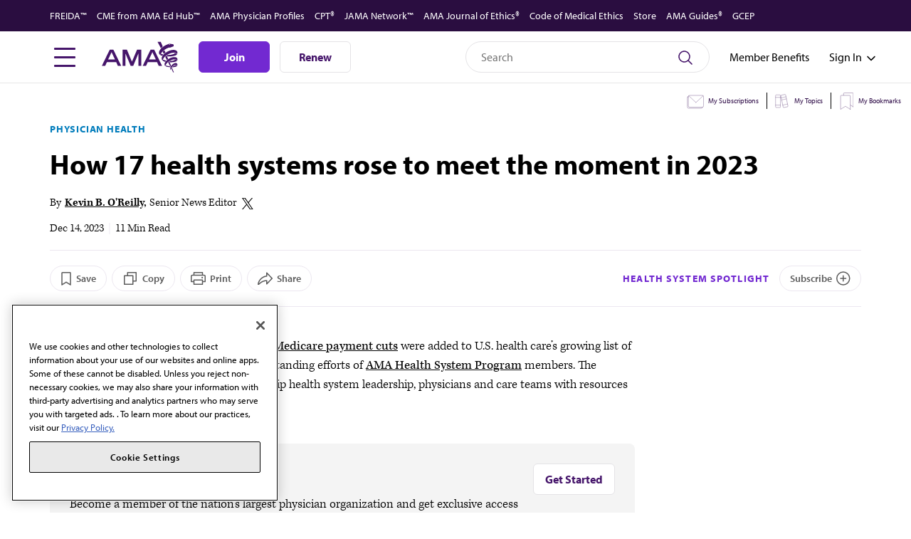

--- FILE ---
content_type: text/html; charset=UTF-8
request_url: https://www.ama-assn.org/practice-management/physician-health/how-17-health-systems-rose-meet-moment-2023
body_size: 61136
content:

<!DOCTYPE html>
<html lang="en" dir="ltr" prefix="content: http://purl.org/rss/1.0/modules/content/  dc: http://purl.org/dc/terms/  foaf: http://xmlns.com/foaf/0.1/  og: http://ogp.me/ns#  rdfs: http://www.w3.org/2000/01/rdf-schema#  schema: http://schema.org/  sioc: http://rdfs.org/sioc/ns#  sioct: http://rdfs.org/sioc/types#  skos: http://www.w3.org/2004/02/skos/core#  xsd: http://www.w3.org/2001/XMLSchema# ">
  <head>
    <meta name="theme-color" content="#fff" />
          <meta name='be:drupal-theme' content='1.0.0'>
<!-- be_ixf, sdk, gho-->
<meta name="be:sdk" content="php_sdk_1.5.12" />
<meta name="be:timer" content="59ms" />
<meta name="be:norm_url" content="https%3A%2F%2Fwww.ama-assn.org%2Fpractice-management%2Fphysician-health%2Fhow-17-health-systems-rose-meet-moment-2023" />
<meta name="be:capsule_url" content="https%3A%2F%2Fixfd1-api.bc0a.com%2Fapi%2Fixf%2F1.0.0%2Fget_capsule%2Ff00000000255577%2F6031116" />
<meta name="be:api_dt" content="-05:00y_2025;-05:00m_10;-05:00d_10;-05:00h_06;-05:00mh_31;p_epoch:1760095878130" />
<meta name="be:mod_dt" content="-05:00y_2025;-05:00m_10;-05:00d_10;-05:00h_06;-05:00mh_31;p_epoch:1760095878130" />
<meta name="be:diag" content="bjp+9Sj6nNTW0cLB85IjKqzIlE/H1A5e5VRrBBZ43sjAr7XLX1kaTwwxDP1XdrNkH6Q6CTys1sfym6JgXbFPIJMXQJI99+fYEP2YRtTe1i2QzRpu63s5qlcBKinIYQKJ+FXNBRjyZpvhjJ2vlvmAXOYAR5Hy1P6b3W2Nhi859ExnZUHlHQ0jVxoMxtfaPFc5V1CV+Ia4yvCQ/ZwQOqQ4mb1Q+vUZ0J1JJ7mm+Gpj4JP5fQQty0eDMDXxMIY/OgxT0fIUAo5E9CHVPhpuL7YkJWuEvAG+WFEvzAX5l96ogpHmS2uvAo0Je5eWsBmjOpZHedDUDPQf9nTRntvIapvwlYHsipaW72tMpxFmyY4S6zHi4QKnFVgqAGPqWi/QNT2voNvxcSySjK7fp09Y6gteiXmQNl2dMWrP+08ybxCn/G056DtjD7QQ5QJIkXeSkb0l1LxEoHx91bbSpf/af/vFcymcKqnbrOEi0zqtSdSm7xeNzF32d4TjSjHl3DhkO0FPx0OukjgbxsF6R/B4V1u0MTTp2NqyfbnGg0pjA3FrhjLKvQaF4BFuVUjPj37ePK488TeUc6aOXpfFjtLiey9qXplcS9TzK+yfZTJQE14GHVbdVuojadlV/WJ/PVBQvh78yF1WUVmTSp0RIzxU6CbyUdnXgYB5dF1ZxX/YOiOwzTGz4OUgDI2Yu60d2nkMSkjHT0MaDnqU9MXrtr1mzSixgy2K2iypON2cNbb+hCUTKbxU/9IhKZR0Ua+zAdIId/ircuu6f4HmP1xRekyw8y75ryFs0/chPNSSydUCyqjiz9KIsShzZUQhcox0IIYyuv99bItHoez/kEdJi9CEjWha9NTBh71/yABWLIh1cMXJ7tzP4yk0IqqeGyNDmvBhl8WfE+FfQgi/mgbUmgxQtF3cS1XWZn2Fjojkm5ajfSt4cBERPVssE6np+GcxIs5DHpWsgTCu+huv85ccxpA7t83ix96eg1rbSgNCKVbuUrjth32n6P0amzjC7GBFOXMsh9QEyxpbKl2/XbaCNPQ1uft+b5UTtrMlguIygmAfzJLI2TObu5cQPzoOPgxjainhuF1bACPWfnfzoGuAUmylBcVVekQYpN4qr5pah9QnLUmbAsvwa6+akx0m249R1mxzOPQwdDN1Y4wCrB5Y/h+R6lC0kplIPuHq0cisl9kvGWZJlPtQA5YIzLQZm8bGdelhRXEgFRj+3u5QBZCX0F7QnoiN/VdBS1PAp2rREv5+q8vxaWWygVlPmaxTMcAQezQrdlOpN3e7RBNxN/6L4zU1cEXMxgKc+fcUCRCi+NmSGtL/O/JWpLGfwOc55ssiagYyQ2j5/0MVZTmGw32xAsWMNrD5JJN/lt6Pdgf2QTSaZipKhd1JjK26YB1XNm4lP4Nt8GWkgSDVeQ/ztVeuPZh6MKOneMehZbTpbFQkZGgkYrMOMVh8egUFDGjIDgq9VfRLGNvghIHjUidBsAzZfuDfG3MCxM5e5atsYE1XBDAaM/aV8jeDQhV6fFeeODGaLEz+gjRY5HqwgkqSyX8cHKfqloelhTwxi05Z2a+xOMUyt2Jxp5XwyJ4RrE/4P3bPirCEowSilstvKAApkHIWGIOYIChMYykft27mCB80RPOYsYxsdfD8Xqt87n6PubJKSecslbI9bUEoTfL1SZs8VlyzbqdlBE9Cb0y3hd+oD7TVT5BduuLQqSclofH64ryYEeCY3r68k46yxpiqfsC7P4kEuiKoCJsC56FfJq5qZgF/VC4FmaKVcwfZ6ftcx1Jy4tt17VehhyesirW3CTgLgPforqHPEAdtQEXFwJFFjREx0s2xyeJHE9gZaokjLaZnzTRBYW7u3paxsf+6po96APO17gLe76vgZfysJ739cvQZDQgoZNJSi4VqBtgW5lQ8d/XWEFtpwIV7dWFmXZRV1Rii/tjL1/9JqOpYWHoBmYHZbUIgJqbfjkhze2oQUyA0P5ag/s8CwXbXa6i1rz5lZMxEtp3pVcmKRMPPCtDdsHRXC7fwyKehPpmGA/bovEV/KZLgRH1A4dO3g58ZfEOz+thetJ5k4AUz6bgwq8Lycbq8YFlrSdO65Wv4+N0wg+3KNMZZWiddERi2TUPhJ0rrNB6+C+PD74d4fPA9agcYixjRWl9xDoYvI8Yzo7O3R8+UAYgFqsgaP1ti1kiupwlEhHXFU0cF6Bb3baR1FlJL3iPkarSlOd76XAHBEzye9jMR/BVbds2LIvXTPwHQ1kCEB6QW13Ev/VRYnSjD7sgL4w/WXZNE6ceVnKe4h+SRsc7QT0eTdrJqZNUwAf23901BJO6wSYedDYXHj9wEIJfbgKQqGF9GmPMeR+YIOp+1gdqvW4wcEKToTMO0gDt5A32+ABps61a1PrRBkc5efG5Tyrkr62SeGX9Lv0Z4V34J2L+CzauLhZxVYeNtACd71O4vXOBj/NpiABkHIVDVODxVEZ5eg4OX6+QvZpXtcC07V0s/MxnIhCvRDUEEHmzmuZYFRPHXGgbNFbV9o7J0FyQMqIeHm2oy98dbqqLKhWniv2Epmek1i1Yug8V0sy1ac/HLbY8aIq7p7JxzpvUkCrgmkUdMHZNqKaFxNQlRJyxgSp1VOBmbPyAzSWgk1INLe0gTEpMlL+cWQgqfnkp3mB+GdT0wlMqpf5jnlnWtdeQ7fbNCLb5oV8F0OKaLorqjGQfwOgeG5yHBX/9KJvk2WWEV52dUHLW+WuPHCEseZK9q0XDM7xjQZmrsQbT85FgNTb/VyF0x//VSvr8Y7kfccFCFv9VobbZhgKTGFTx8d1aJz5+sYxD07osIedwITTWapICugr/np+9xrA==" />
<meta name="be:messages" content="false" />
<style>
.be-ix-link-block .be-related-link-container {margin-top: 35px;}
.be-ix-link-block .be-related-link-container .be-label {margin: 0;font-family: "myriad-pro","Helvetica","Arial","Open Sans",sans-serif;font-weight: 400;font-size: 18px;color:#000}
.be-ix-link-block .be-related-link-container .be-list { display: inline-block; list-style: none;margin: 0; padding: 0;}
.be-ix-link-block .be-related-link-container .be-list .be-list-item {display: inline-block;margin-right: 20px;}
.be-ix-link-block .be-related-link-container .be-list .be-list-item .be-related-link {font-family: "myriad-pro","Helvetica","Arial","Open Sans",sans-serif;font-weight: 400;font-size: 16px;text-decoration: none;color:#015884;}
.be-ix-link-block .be-related-link-container .be-list .be-list-item .be-related-link:hover {text-decoration: underline;}
.be-ix-link-block .be-related-link-container .be-list .be-list-item:last-child { margin-right: 0;}

@media (max-width: 767px) {
  .be-ix-link-block .be-related-link-container {text-align: center;}
  .be-ix-link-block .be-related-link-container .be-label {width: 100%;margin-bottom: 10.5px;font-weight: 400;font-size: 16px;}
  .be-ix-link-block .be-related-link-container .be-list { display: block;width: 100%;}
  .be-ix-link-block .be-related-link-container .be-list .be-list-item {display: block;margin-right: 0;}
}

@media (min-width: 768px) {
  .be-ix-link-block .be-related-link-container {display: flex;justify-content: center;align-items: baseline;}
  .be-ix-link-block .be-related-link-container .be-label {display: inline-block;margin-right: 20px;flex-grow: 0;flex-shrink: 0;}
}
</style>

 
<script data-cfasync="false" data-testmode="true" id="marvel" data-customerid="f00000000255577" src="https://marvel-b2-cdn.bc0a.com/marvel.js"></script>

        <meta charset="utf-8" />
<script type="text/javascript">(window.NREUM||(NREUM={})).init={privacy:{cookies_enabled:true},ajax:{deny_list:["bam.nr-data.net"]},feature_flags:["soft_nav"],distributed_tracing:{enabled:true}};(window.NREUM||(NREUM={})).loader_config={agentID:"1103385801",accountID:"1661243",trustKey:"26315",xpid:"VQABUFRXCxABVFZQBAMHVFQA",licenseKey:"NRBR-3f281fd57559cb9c0ac",applicationID:"1072320201",browserID:"1103385801"};;/*! For license information please see nr-loader-spa-1.308.0.min.js.LICENSE.txt */
(()=>{var e,t,r={384:(e,t,r)=>{"use strict";r.d(t,{NT:()=>a,US:()=>u,Zm:()=>o,bQ:()=>d,dV:()=>c,pV:()=>l});var n=r(6154),i=r(1863),s=r(1910);const a={beacon:"bam.nr-data.net",errorBeacon:"bam.nr-data.net"};function o(){return n.gm.NREUM||(n.gm.NREUM={}),void 0===n.gm.newrelic&&(n.gm.newrelic=n.gm.NREUM),n.gm.NREUM}function c(){let e=o();return e.o||(e.o={ST:n.gm.setTimeout,SI:n.gm.setImmediate||n.gm.setInterval,CT:n.gm.clearTimeout,XHR:n.gm.XMLHttpRequest,REQ:n.gm.Request,EV:n.gm.Event,PR:n.gm.Promise,MO:n.gm.MutationObserver,FETCH:n.gm.fetch,WS:n.gm.WebSocket},(0,s.i)(...Object.values(e.o))),e}function d(e,t){let r=o();r.initializedAgents??={},t.initializedAt={ms:(0,i.t)(),date:new Date},r.initializedAgents[e]=t}function u(e,t){o()[e]=t}function l(){return function(){let e=o();const t=e.info||{};e.info={beacon:a.beacon,errorBeacon:a.errorBeacon,...t}}(),function(){let e=o();const t=e.init||{};e.init={...t}}(),c(),function(){let e=o();const t=e.loader_config||{};e.loader_config={...t}}(),o()}},782:(e,t,r)=>{"use strict";r.d(t,{T:()=>n});const n=r(860).K7.pageViewTiming},860:(e,t,r)=>{"use strict";r.d(t,{$J:()=>u,K7:()=>c,P3:()=>d,XX:()=>i,Yy:()=>o,df:()=>s,qY:()=>n,v4:()=>a});const n="events",i="jserrors",s="browser/blobs",a="rum",o="browser/logs",c={ajax:"ajax",genericEvents:"generic_events",jserrors:i,logging:"logging",metrics:"metrics",pageAction:"page_action",pageViewEvent:"page_view_event",pageViewTiming:"page_view_timing",sessionReplay:"session_replay",sessionTrace:"session_trace",softNav:"soft_navigations",spa:"spa"},d={[c.pageViewEvent]:1,[c.pageViewTiming]:2,[c.metrics]:3,[c.jserrors]:4,[c.spa]:5,[c.ajax]:6,[c.sessionTrace]:7,[c.softNav]:8,[c.sessionReplay]:9,[c.logging]:10,[c.genericEvents]:11},u={[c.pageViewEvent]:a,[c.pageViewTiming]:n,[c.ajax]:n,[c.spa]:n,[c.softNav]:n,[c.metrics]:i,[c.jserrors]:i,[c.sessionTrace]:s,[c.sessionReplay]:s,[c.logging]:o,[c.genericEvents]:"ins"}},944:(e,t,r)=>{"use strict";r.d(t,{R:()=>i});var n=r(3241);function i(e,t){"function"==typeof console.debug&&(console.debug("New Relic Warning: https://github.com/newrelic/newrelic-browser-agent/blob/main/docs/warning-codes.md#".concat(e),t),(0,n.W)({agentIdentifier:null,drained:null,type:"data",name:"warn",feature:"warn",data:{code:e,secondary:t}}))}},993:(e,t,r)=>{"use strict";r.d(t,{A$:()=>s,ET:()=>a,TZ:()=>o,p_:()=>i});var n=r(860);const i={ERROR:"ERROR",WARN:"WARN",INFO:"INFO",DEBUG:"DEBUG",TRACE:"TRACE"},s={OFF:0,ERROR:1,WARN:2,INFO:3,DEBUG:4,TRACE:5},a="log",o=n.K7.logging},1541:(e,t,r)=>{"use strict";r.d(t,{U:()=>i,f:()=>n});const n={MFE:"MFE",BA:"BA"};function i(e,t){if(2!==t?.harvestEndpointVersion)return{};const r=t.agentRef.runtime.appMetadata.agents[0].entityGuid;return e?{"source.id":e.id,"source.name":e.name,"source.type":e.type,"parent.id":e.parent?.id||r,"parent.type":e.parent?.type||n.BA}:{"entity.guid":r,appId:t.agentRef.info.applicationID}}},1687:(e,t,r)=>{"use strict";r.d(t,{Ak:()=>d,Ze:()=>h,x3:()=>u});var n=r(3241),i=r(7836),s=r(3606),a=r(860),o=r(2646);const c={};function d(e,t){const r={staged:!1,priority:a.P3[t]||0};l(e),c[e].get(t)||c[e].set(t,r)}function u(e,t){e&&c[e]&&(c[e].get(t)&&c[e].delete(t),p(e,t,!1),c[e].size&&f(e))}function l(e){if(!e)throw new Error("agentIdentifier required");c[e]||(c[e]=new Map)}function h(e="",t="feature",r=!1){if(l(e),!e||!c[e].get(t)||r)return p(e,t);c[e].get(t).staged=!0,f(e)}function f(e){const t=Array.from(c[e]);t.every(([e,t])=>t.staged)&&(t.sort((e,t)=>e[1].priority-t[1].priority),t.forEach(([t])=>{c[e].delete(t),p(e,t)}))}function p(e,t,r=!0){const a=e?i.ee.get(e):i.ee,c=s.i.handlers;if(!a.aborted&&a.backlog&&c){if((0,n.W)({agentIdentifier:e,type:"lifecycle",name:"drain",feature:t}),r){const e=a.backlog[t],r=c[t];if(r){for(let t=0;e&&t<e.length;++t)g(e[t],r);Object.entries(r).forEach(([e,t])=>{Object.values(t||{}).forEach(t=>{t[0]?.on&&t[0]?.context()instanceof o.y&&t[0].on(e,t[1])})})}}a.isolatedBacklog||delete c[t],a.backlog[t]=null,a.emit("drain-"+t,[])}}function g(e,t){var r=e[1];Object.values(t[r]||{}).forEach(t=>{var r=e[0];if(t[0]===r){var n=t[1],i=e[3],s=e[2];n.apply(i,s)}})}},1738:(e,t,r)=>{"use strict";r.d(t,{U:()=>f,Y:()=>h});var n=r(3241),i=r(9908),s=r(1863),a=r(944),o=r(5701),c=r(3969),d=r(8362),u=r(860),l=r(4261);function h(e,t,r,s){const h=s||r;!h||h[e]&&h[e]!==d.d.prototype[e]||(h[e]=function(){(0,i.p)(c.xV,["API/"+e+"/called"],void 0,u.K7.metrics,r.ee),(0,n.W)({agentIdentifier:r.agentIdentifier,drained:!!o.B?.[r.agentIdentifier],type:"data",name:"api",feature:l.Pl+e,data:{}});try{return t.apply(this,arguments)}catch(e){(0,a.R)(23,e)}})}function f(e,t,r,n,a){const o=e.info;null===r?delete o.jsAttributes[t]:o.jsAttributes[t]=r,(a||null===r)&&(0,i.p)(l.Pl+n,[(0,s.t)(),t,r],void 0,"session",e.ee)}},1741:(e,t,r)=>{"use strict";r.d(t,{W:()=>s});var n=r(944),i=r(4261);class s{#e(e,...t){if(this[e]!==s.prototype[e])return this[e](...t);(0,n.R)(35,e)}addPageAction(e,t){return this.#e(i.hG,e,t)}register(e){return this.#e(i.eY,e)}recordCustomEvent(e,t){return this.#e(i.fF,e,t)}setPageViewName(e,t){return this.#e(i.Fw,e,t)}setCustomAttribute(e,t,r){return this.#e(i.cD,e,t,r)}noticeError(e,t){return this.#e(i.o5,e,t)}setUserId(e,t=!1){return this.#e(i.Dl,e,t)}setApplicationVersion(e){return this.#e(i.nb,e)}setErrorHandler(e){return this.#e(i.bt,e)}addRelease(e,t){return this.#e(i.k6,e,t)}log(e,t){return this.#e(i.$9,e,t)}start(){return this.#e(i.d3)}finished(e){return this.#e(i.BL,e)}recordReplay(){return this.#e(i.CH)}pauseReplay(){return this.#e(i.Tb)}addToTrace(e){return this.#e(i.U2,e)}setCurrentRouteName(e){return this.#e(i.PA,e)}interaction(e){return this.#e(i.dT,e)}wrapLogger(e,t,r){return this.#e(i.Wb,e,t,r)}measure(e,t){return this.#e(i.V1,e,t)}consent(e){return this.#e(i.Pv,e)}}},1863:(e,t,r)=>{"use strict";function n(){return Math.floor(performance.now())}r.d(t,{t:()=>n})},1910:(e,t,r)=>{"use strict";r.d(t,{i:()=>s});var n=r(944);const i=new Map;function s(...e){return e.every(e=>{if(i.has(e))return i.get(e);const t="function"==typeof e?e.toString():"",r=t.includes("[native code]"),s=t.includes("nrWrapper");return r||s||(0,n.R)(64,e?.name||t),i.set(e,r),r})}},2555:(e,t,r)=>{"use strict";r.d(t,{D:()=>o,f:()=>a});var n=r(384),i=r(8122);const s={beacon:n.NT.beacon,errorBeacon:n.NT.errorBeacon,licenseKey:void 0,applicationID:void 0,sa:void 0,queueTime:void 0,applicationTime:void 0,ttGuid:void 0,user:void 0,account:void 0,product:void 0,extra:void 0,jsAttributes:{},userAttributes:void 0,atts:void 0,transactionName:void 0,tNamePlain:void 0};function a(e){try{return!!e.licenseKey&&!!e.errorBeacon&&!!e.applicationID}catch(e){return!1}}const o=e=>(0,i.a)(e,s)},2614:(e,t,r)=>{"use strict";r.d(t,{BB:()=>a,H3:()=>n,g:()=>d,iL:()=>c,tS:()=>o,uh:()=>i,wk:()=>s});const n="NRBA",i="SESSION",s=144e5,a=18e5,o={STARTED:"session-started",PAUSE:"session-pause",RESET:"session-reset",RESUME:"session-resume",UPDATE:"session-update"},c={SAME_TAB:"same-tab",CROSS_TAB:"cross-tab"},d={OFF:0,FULL:1,ERROR:2}},2646:(e,t,r)=>{"use strict";r.d(t,{y:()=>n});class n{constructor(e){this.contextId=e}}},2843:(e,t,r)=>{"use strict";r.d(t,{G:()=>s,u:()=>i});var n=r(3878);function i(e,t=!1,r,i){(0,n.DD)("visibilitychange",function(){if(t)return void("hidden"===document.visibilityState&&e());e(document.visibilityState)},r,i)}function s(e,t,r){(0,n.sp)("pagehide",e,t,r)}},3241:(e,t,r)=>{"use strict";r.d(t,{W:()=>s});var n=r(6154);const i="newrelic";function s(e={}){try{n.gm.dispatchEvent(new CustomEvent(i,{detail:e}))}catch(e){}}},3304:(e,t,r)=>{"use strict";r.d(t,{A:()=>s});var n=r(7836);const i=()=>{const e=new WeakSet;return(t,r)=>{if("object"==typeof r&&null!==r){if(e.has(r))return;e.add(r)}return r}};function s(e){try{return JSON.stringify(e,i())??""}catch(e){try{n.ee.emit("internal-error",[e])}catch(e){}return""}}},3333:(e,t,r)=>{"use strict";r.d(t,{$v:()=>u,TZ:()=>n,Xh:()=>c,Zp:()=>i,kd:()=>d,mq:()=>o,nf:()=>a,qN:()=>s});const n=r(860).K7.genericEvents,i=["auxclick","click","copy","keydown","paste","scrollend"],s=["focus","blur"],a=4,o=1e3,c=2e3,d=["PageAction","UserAction","BrowserPerformance"],u={RESOURCES:"experimental.resources",REGISTER:"register"}},3434:(e,t,r)=>{"use strict";r.d(t,{Jt:()=>s,YM:()=>d});var n=r(7836),i=r(5607);const s="nr@original:".concat(i.W),a=50;var o=Object.prototype.hasOwnProperty,c=!1;function d(e,t){return e||(e=n.ee),r.inPlace=function(e,t,n,i,s){n||(n="");const a="-"===n.charAt(0);for(let o=0;o<t.length;o++){const c=t[o],d=e[c];l(d)||(e[c]=r(d,a?c+n:n,i,c,s))}},r.flag=s,r;function r(t,r,n,c,d){return l(t)?t:(r||(r=""),nrWrapper[s]=t,function(e,t,r){if(Object.defineProperty&&Object.keys)try{return Object.keys(e).forEach(function(r){Object.defineProperty(t,r,{get:function(){return e[r]},set:function(t){return e[r]=t,t}})}),t}catch(e){u([e],r)}for(var n in e)o.call(e,n)&&(t[n]=e[n])}(t,nrWrapper,e),nrWrapper);function nrWrapper(){var s,o,l,h;let f;try{o=this,s=[...arguments],l="function"==typeof n?n(s,o):n||{}}catch(t){u([t,"",[s,o,c],l],e)}i(r+"start",[s,o,c],l,d);const p=performance.now();let g;try{return h=t.apply(o,s),g=performance.now(),h}catch(e){throw g=performance.now(),i(r+"err",[s,o,e],l,d),f=e,f}finally{const e=g-p,t={start:p,end:g,duration:e,isLongTask:e>=a,methodName:c,thrownError:f};t.isLongTask&&i("long-task",[t,o],l,d),i(r+"end",[s,o,h],l,d)}}}function i(r,n,i,s){if(!c||t){var a=c;c=!0;try{e.emit(r,n,i,t,s)}catch(t){u([t,r,n,i],e)}c=a}}}function u(e,t){t||(t=n.ee);try{t.emit("internal-error",e)}catch(e){}}function l(e){return!(e&&"function"==typeof e&&e.apply&&!e[s])}},3606:(e,t,r)=>{"use strict";r.d(t,{i:()=>s});var n=r(9908);s.on=a;var i=s.handlers={};function s(e,t,r,s){a(s||n.d,i,e,t,r)}function a(e,t,r,i,s){s||(s="feature"),e||(e=n.d);var a=t[s]=t[s]||{};(a[r]=a[r]||[]).push([e,i])}},3738:(e,t,r)=>{"use strict";r.d(t,{He:()=>i,Kp:()=>o,Lc:()=>d,Rz:()=>u,TZ:()=>n,bD:()=>s,d3:()=>a,jx:()=>l,sl:()=>h,uP:()=>c});const n=r(860).K7.sessionTrace,i="bstResource",s="resource",a="-start",o="-end",c="fn"+a,d="fn"+o,u="pushState",l=1e3,h=3e4},3785:(e,t,r)=>{"use strict";r.d(t,{R:()=>c,b:()=>d});var n=r(9908),i=r(1863),s=r(860),a=r(3969),o=r(993);function c(e,t,r={},c=o.p_.INFO,d=!0,u,l=(0,i.t)()){(0,n.p)(a.xV,["API/logging/".concat(c.toLowerCase(),"/called")],void 0,s.K7.metrics,e),(0,n.p)(o.ET,[l,t,r,c,d,u],void 0,s.K7.logging,e)}function d(e){return"string"==typeof e&&Object.values(o.p_).some(t=>t===e.toUpperCase().trim())}},3878:(e,t,r)=>{"use strict";function n(e,t){return{capture:e,passive:!1,signal:t}}function i(e,t,r=!1,i){window.addEventListener(e,t,n(r,i))}function s(e,t,r=!1,i){document.addEventListener(e,t,n(r,i))}r.d(t,{DD:()=>s,jT:()=>n,sp:()=>i})},3962:(e,t,r)=>{"use strict";r.d(t,{AM:()=>a,O2:()=>l,OV:()=>s,Qu:()=>h,TZ:()=>c,ih:()=>f,pP:()=>o,t1:()=>u,tC:()=>i,wD:()=>d});var n=r(860);const i=["click","keydown","submit"],s="popstate",a="api",o="initialPageLoad",c=n.K7.softNav,d=5e3,u=500,l={INITIAL_PAGE_LOAD:"",ROUTE_CHANGE:1,UNSPECIFIED:2},h={INTERACTION:1,AJAX:2,CUSTOM_END:3,CUSTOM_TRACER:4},f={IP:"in progress",PF:"pending finish",FIN:"finished",CAN:"cancelled"}},3969:(e,t,r)=>{"use strict";r.d(t,{TZ:()=>n,XG:()=>o,rs:()=>i,xV:()=>a,z_:()=>s});const n=r(860).K7.metrics,i="sm",s="cm",a="storeSupportabilityMetrics",o="storeEventMetrics"},4234:(e,t,r)=>{"use strict";r.d(t,{W:()=>s});var n=r(7836),i=r(1687);class s{constructor(e,t){this.agentIdentifier=e,this.ee=n.ee.get(e),this.featureName=t,this.blocked=!1}deregisterDrain(){(0,i.x3)(this.agentIdentifier,this.featureName)}}},4261:(e,t,r)=>{"use strict";r.d(t,{$9:()=>u,BL:()=>c,CH:()=>p,Dl:()=>R,Fw:()=>w,PA:()=>v,Pl:()=>n,Pv:()=>A,Tb:()=>h,U2:()=>a,V1:()=>E,Wb:()=>T,bt:()=>y,cD:()=>b,d3:()=>x,dT:()=>d,eY:()=>g,fF:()=>f,hG:()=>s,hw:()=>i,k6:()=>o,nb:()=>m,o5:()=>l});const n="api-",i=n+"ixn-",s="addPageAction",a="addToTrace",o="addRelease",c="finished",d="interaction",u="log",l="noticeError",h="pauseReplay",f="recordCustomEvent",p="recordReplay",g="register",m="setApplicationVersion",v="setCurrentRouteName",b="setCustomAttribute",y="setErrorHandler",w="setPageViewName",R="setUserId",x="start",T="wrapLogger",E="measure",A="consent"},5205:(e,t,r)=>{"use strict";r.d(t,{j:()=>S});var n=r(384),i=r(1741);var s=r(2555),a=r(3333);const o=e=>{if(!e||"string"!=typeof e)return!1;try{document.createDocumentFragment().querySelector(e)}catch{return!1}return!0};var c=r(2614),d=r(944),u=r(8122);const l="[data-nr-mask]",h=e=>(0,u.a)(e,(()=>{const e={feature_flags:[],experimental:{allow_registered_children:!1,resources:!1},mask_selector:"*",block_selector:"[data-nr-block]",mask_input_options:{color:!1,date:!1,"datetime-local":!1,email:!1,month:!1,number:!1,range:!1,search:!1,tel:!1,text:!1,time:!1,url:!1,week:!1,textarea:!1,select:!1,password:!0}};return{ajax:{deny_list:void 0,block_internal:!0,enabled:!0,autoStart:!0},api:{get allow_registered_children(){return e.feature_flags.includes(a.$v.REGISTER)||e.experimental.allow_registered_children},set allow_registered_children(t){e.experimental.allow_registered_children=t},duplicate_registered_data:!1},browser_consent_mode:{enabled:!1},distributed_tracing:{enabled:void 0,exclude_newrelic_header:void 0,cors_use_newrelic_header:void 0,cors_use_tracecontext_headers:void 0,allowed_origins:void 0},get feature_flags(){return e.feature_flags},set feature_flags(t){e.feature_flags=t},generic_events:{enabled:!0,autoStart:!0},harvest:{interval:30},jserrors:{enabled:!0,autoStart:!0},logging:{enabled:!0,autoStart:!0},metrics:{enabled:!0,autoStart:!0},obfuscate:void 0,page_action:{enabled:!0},page_view_event:{enabled:!0,autoStart:!0},page_view_timing:{enabled:!0,autoStart:!0},performance:{capture_marks:!1,capture_measures:!1,capture_detail:!0,resources:{get enabled(){return e.feature_flags.includes(a.$v.RESOURCES)||e.experimental.resources},set enabled(t){e.experimental.resources=t},asset_types:[],first_party_domains:[],ignore_newrelic:!0}},privacy:{cookies_enabled:!0},proxy:{assets:void 0,beacon:void 0},session:{expiresMs:c.wk,inactiveMs:c.BB},session_replay:{autoStart:!0,enabled:!1,preload:!1,sampling_rate:10,error_sampling_rate:100,collect_fonts:!1,inline_images:!1,fix_stylesheets:!0,mask_all_inputs:!0,get mask_text_selector(){return e.mask_selector},set mask_text_selector(t){o(t)?e.mask_selector="".concat(t,",").concat(l):""===t||null===t?e.mask_selector=l:(0,d.R)(5,t)},get block_class(){return"nr-block"},get ignore_class(){return"nr-ignore"},get mask_text_class(){return"nr-mask"},get block_selector(){return e.block_selector},set block_selector(t){o(t)?e.block_selector+=",".concat(t):""!==t&&(0,d.R)(6,t)},get mask_input_options(){return e.mask_input_options},set mask_input_options(t){t&&"object"==typeof t?e.mask_input_options={...t,password:!0}:(0,d.R)(7,t)}},session_trace:{enabled:!0,autoStart:!0},soft_navigations:{enabled:!0,autoStart:!0},spa:{enabled:!0,autoStart:!0},ssl:void 0,user_actions:{enabled:!0,elementAttributes:["id","className","tagName","type"]}}})());var f=r(6154),p=r(9324);let g=0;const m={buildEnv:p.F3,distMethod:p.Xs,version:p.xv,originTime:f.WN},v={consented:!1},b={appMetadata:{},get consented(){return this.session?.state?.consent||v.consented},set consented(e){v.consented=e},customTransaction:void 0,denyList:void 0,disabled:!1,harvester:void 0,isolatedBacklog:!1,isRecording:!1,loaderType:void 0,maxBytes:3e4,obfuscator:void 0,onerror:void 0,ptid:void 0,releaseIds:{},session:void 0,timeKeeper:void 0,registeredEntities:[],jsAttributesMetadata:{bytes:0},get harvestCount(){return++g}},y=e=>{const t=(0,u.a)(e,b),r=Object.keys(m).reduce((e,t)=>(e[t]={value:m[t],writable:!1,configurable:!0,enumerable:!0},e),{});return Object.defineProperties(t,r)};var w=r(5701);const R=e=>{const t=e.startsWith("http");e+="/",r.p=t?e:"https://"+e};var x=r(7836),T=r(3241);const E={accountID:void 0,trustKey:void 0,agentID:void 0,licenseKey:void 0,applicationID:void 0,xpid:void 0},A=e=>(0,u.a)(e,E),_=new Set;function S(e,t={},r,a){let{init:o,info:c,loader_config:d,runtime:u={},exposed:l=!0}=t;if(!c){const e=(0,n.pV)();o=e.init,c=e.info,d=e.loader_config}e.init=h(o||{}),e.loader_config=A(d||{}),c.jsAttributes??={},f.bv&&(c.jsAttributes.isWorker=!0),e.info=(0,s.D)(c);const p=e.init,g=[c.beacon,c.errorBeacon];_.has(e.agentIdentifier)||(p.proxy.assets&&(R(p.proxy.assets),g.push(p.proxy.assets)),p.proxy.beacon&&g.push(p.proxy.beacon),e.beacons=[...g],function(e){const t=(0,n.pV)();Object.getOwnPropertyNames(i.W.prototype).forEach(r=>{const n=i.W.prototype[r];if("function"!=typeof n||"constructor"===n)return;let s=t[r];e[r]&&!1!==e.exposed&&"micro-agent"!==e.runtime?.loaderType&&(t[r]=(...t)=>{const n=e[r](...t);return s?s(...t):n})})}(e),(0,n.US)("activatedFeatures",w.B)),u.denyList=[...p.ajax.deny_list||[],...p.ajax.block_internal?g:[]],u.ptid=e.agentIdentifier,u.loaderType=r,e.runtime=y(u),_.has(e.agentIdentifier)||(e.ee=x.ee.get(e.agentIdentifier),e.exposed=l,(0,T.W)({agentIdentifier:e.agentIdentifier,drained:!!w.B?.[e.agentIdentifier],type:"lifecycle",name:"initialize",feature:void 0,data:e.config})),_.add(e.agentIdentifier)}},5270:(e,t,r)=>{"use strict";r.d(t,{Aw:()=>a,SR:()=>s,rF:()=>o});var n=r(384),i=r(7767);function s(e){return!!(0,n.dV)().o.MO&&(0,i.V)(e)&&!0===e?.session_trace.enabled}function a(e){return!0===e?.session_replay.preload&&s(e)}function o(e,t){try{if("string"==typeof t?.type){if("password"===t.type.toLowerCase())return"*".repeat(e?.length||0);if(void 0!==t?.dataset?.nrUnmask||t?.classList?.contains("nr-unmask"))return e}}catch(e){}return"string"==typeof e?e.replace(/[\S]/g,"*"):"*".repeat(e?.length||0)}},5289:(e,t,r)=>{"use strict";r.d(t,{GG:()=>a,Qr:()=>c,sB:()=>o});var n=r(3878),i=r(6389);function s(){return"undefined"==typeof document||"complete"===document.readyState}function a(e,t){if(s())return e();const r=(0,i.J)(e),a=setInterval(()=>{s()&&(clearInterval(a),r())},500);(0,n.sp)("load",r,t)}function o(e){if(s())return e();(0,n.DD)("DOMContentLoaded",e)}function c(e){if(s())return e();(0,n.sp)("popstate",e)}},5607:(e,t,r)=>{"use strict";r.d(t,{W:()=>n});const n=(0,r(9566).bz)()},5701:(e,t,r)=>{"use strict";r.d(t,{B:()=>s,t:()=>a});var n=r(3241);const i=new Set,s={};function a(e,t){const r=t.agentIdentifier;s[r]??={},e&&"object"==typeof e&&(i.has(r)||(t.ee.emit("rumresp",[e]),s[r]=e,i.add(r),(0,n.W)({agentIdentifier:r,loaded:!0,drained:!0,type:"lifecycle",name:"load",feature:void 0,data:e})))}},6154:(e,t,r)=>{"use strict";r.d(t,{OF:()=>d,RI:()=>i,WN:()=>h,bv:()=>s,eN:()=>f,gm:()=>a,lR:()=>l,m:()=>c,mw:()=>o,sb:()=>u});var n=r(1863);const i="undefined"!=typeof window&&!!window.document,s="undefined"!=typeof WorkerGlobalScope&&("undefined"!=typeof self&&self instanceof WorkerGlobalScope&&self.navigator instanceof WorkerNavigator||"undefined"!=typeof globalThis&&globalThis instanceof WorkerGlobalScope&&globalThis.navigator instanceof WorkerNavigator),a=i?window:"undefined"!=typeof WorkerGlobalScope&&("undefined"!=typeof self&&self instanceof WorkerGlobalScope&&self||"undefined"!=typeof globalThis&&globalThis instanceof WorkerGlobalScope&&globalThis),o=Boolean("hidden"===a?.document?.visibilityState),c=""+a?.location,d=/iPad|iPhone|iPod/.test(a.navigator?.userAgent),u=d&&"undefined"==typeof SharedWorker,l=(()=>{const e=a.navigator?.userAgent?.match(/Firefox[/\s](\d+\.\d+)/);return Array.isArray(e)&&e.length>=2?+e[1]:0})(),h=Date.now()-(0,n.t)(),f=()=>"undefined"!=typeof PerformanceNavigationTiming&&a?.performance?.getEntriesByType("navigation")?.[0]?.responseStart},6344:(e,t,r)=>{"use strict";r.d(t,{BB:()=>u,Qb:()=>l,TZ:()=>i,Ug:()=>a,Vh:()=>s,_s:()=>o,bc:()=>d,yP:()=>c});var n=r(2614);const i=r(860).K7.sessionReplay,s="errorDuringReplay",a=.12,o={DomContentLoaded:0,Load:1,FullSnapshot:2,IncrementalSnapshot:3,Meta:4,Custom:5},c={[n.g.ERROR]:15e3,[n.g.FULL]:3e5,[n.g.OFF]:0},d={RESET:{message:"Session was reset",sm:"Reset"},IMPORT:{message:"Recorder failed to import",sm:"Import"},TOO_MANY:{message:"429: Too Many Requests",sm:"Too-Many"},TOO_BIG:{message:"Payload was too large",sm:"Too-Big"},CROSS_TAB:{message:"Session Entity was set to OFF on another tab",sm:"Cross-Tab"},ENTITLEMENTS:{message:"Session Replay is not allowed and will not be started",sm:"Entitlement"}},u=5e3,l={API:"api",RESUME:"resume",SWITCH_TO_FULL:"switchToFull",INITIALIZE:"initialize",PRELOAD:"preload"}},6389:(e,t,r)=>{"use strict";function n(e,t=500,r={}){const n=r?.leading||!1;let i;return(...r)=>{n&&void 0===i&&(e.apply(this,r),i=setTimeout(()=>{i=clearTimeout(i)},t)),n||(clearTimeout(i),i=setTimeout(()=>{e.apply(this,r)},t))}}function i(e){let t=!1;return(...r)=>{t||(t=!0,e.apply(this,r))}}r.d(t,{J:()=>i,s:()=>n})},6630:(e,t,r)=>{"use strict";r.d(t,{T:()=>n});const n=r(860).K7.pageViewEvent},6774:(e,t,r)=>{"use strict";r.d(t,{T:()=>n});const n=r(860).K7.jserrors},7295:(e,t,r)=>{"use strict";r.d(t,{Xv:()=>a,gX:()=>i,iW:()=>s});var n=[];function i(e){if(!e||s(e))return!1;if(0===n.length)return!0;if("*"===n[0].hostname)return!1;for(var t=0;t<n.length;t++){var r=n[t];if(r.hostname.test(e.hostname)&&r.pathname.test(e.pathname))return!1}return!0}function s(e){return void 0===e.hostname}function a(e){if(n=[],e&&e.length)for(var t=0;t<e.length;t++){let r=e[t];if(!r)continue;if("*"===r)return void(n=[{hostname:"*"}]);0===r.indexOf("http://")?r=r.substring(7):0===r.indexOf("https://")&&(r=r.substring(8));const i=r.indexOf("/");let s,a;i>0?(s=r.substring(0,i),a=r.substring(i)):(s=r,a="*");let[c]=s.split(":");n.push({hostname:o(c),pathname:o(a,!0)})}}function o(e,t=!1){const r=e.replace(/[.+?^${}()|[\]\\]/g,e=>"\\"+e).replace(/\*/g,".*?");return new RegExp((t?"^":"")+r+"$")}},7485:(e,t,r)=>{"use strict";r.d(t,{D:()=>i});var n=r(6154);function i(e){if(0===(e||"").indexOf("data:"))return{protocol:"data"};try{const t=new URL(e,location.href),r={port:t.port,hostname:t.hostname,pathname:t.pathname,search:t.search,protocol:t.protocol.slice(0,t.protocol.indexOf(":")),sameOrigin:t.protocol===n.gm?.location?.protocol&&t.host===n.gm?.location?.host};return r.port&&""!==r.port||("http:"===t.protocol&&(r.port="80"),"https:"===t.protocol&&(r.port="443")),r.pathname&&""!==r.pathname?r.pathname.startsWith("/")||(r.pathname="/".concat(r.pathname)):r.pathname="/",r}catch(e){return{}}}},7699:(e,t,r)=>{"use strict";r.d(t,{It:()=>s,KC:()=>o,No:()=>i,qh:()=>a});var n=r(860);const i=16e3,s=1e6,a="SESSION_ERROR",o={[n.K7.logging]:!0,[n.K7.genericEvents]:!1,[n.K7.jserrors]:!1,[n.K7.ajax]:!1}},7767:(e,t,r)=>{"use strict";r.d(t,{V:()=>i});var n=r(6154);const i=e=>n.RI&&!0===e?.privacy.cookies_enabled},7836:(e,t,r)=>{"use strict";r.d(t,{P:()=>o,ee:()=>c});var n=r(384),i=r(8990),s=r(2646),a=r(5607);const o="nr@context:".concat(a.W),c=function e(t,r){var n={},a={},u={},l=!1;try{l=16===r.length&&d.initializedAgents?.[r]?.runtime.isolatedBacklog}catch(e){}var h={on:p,addEventListener:p,removeEventListener:function(e,t){var r=n[e];if(!r)return;for(var i=0;i<r.length;i++)r[i]===t&&r.splice(i,1)},emit:function(e,r,n,i,s){!1!==s&&(s=!0);if(c.aborted&&!i)return;t&&s&&t.emit(e,r,n);var o=f(n);g(e).forEach(e=>{e.apply(o,r)});var d=v()[a[e]];d&&d.push([h,e,r,o]);return o},get:m,listeners:g,context:f,buffer:function(e,t){const r=v();if(t=t||"feature",h.aborted)return;Object.entries(e||{}).forEach(([e,n])=>{a[n]=t,t in r||(r[t]=[])})},abort:function(){h._aborted=!0,Object.keys(h.backlog).forEach(e=>{delete h.backlog[e]})},isBuffering:function(e){return!!v()[a[e]]},debugId:r,backlog:l?{}:t&&"object"==typeof t.backlog?t.backlog:{},isolatedBacklog:l};return Object.defineProperty(h,"aborted",{get:()=>{let e=h._aborted||!1;return e||(t&&(e=t.aborted),e)}}),h;function f(e){return e&&e instanceof s.y?e:e?(0,i.I)(e,o,()=>new s.y(o)):new s.y(o)}function p(e,t){n[e]=g(e).concat(t)}function g(e){return n[e]||[]}function m(t){return u[t]=u[t]||e(h,t)}function v(){return h.backlog}}(void 0,"globalEE"),d=(0,n.Zm)();d.ee||(d.ee=c)},8122:(e,t,r)=>{"use strict";r.d(t,{a:()=>i});var n=r(944);function i(e,t){try{if(!e||"object"!=typeof e)return(0,n.R)(3);if(!t||"object"!=typeof t)return(0,n.R)(4);const r=Object.create(Object.getPrototypeOf(t),Object.getOwnPropertyDescriptors(t)),s=0===Object.keys(r).length?e:r;for(let a in s)if(void 0!==e[a])try{if(null===e[a]){r[a]=null;continue}Array.isArray(e[a])&&Array.isArray(t[a])?r[a]=Array.from(new Set([...e[a],...t[a]])):"object"==typeof e[a]&&"object"==typeof t[a]?r[a]=i(e[a],t[a]):r[a]=e[a]}catch(e){r[a]||(0,n.R)(1,e)}return r}catch(e){(0,n.R)(2,e)}}},8139:(e,t,r)=>{"use strict";r.d(t,{u:()=>h});var n=r(7836),i=r(3434),s=r(8990),a=r(6154);const o={},c=a.gm.XMLHttpRequest,d="addEventListener",u="removeEventListener",l="nr@wrapped:".concat(n.P);function h(e){var t=function(e){return(e||n.ee).get("events")}(e);if(o[t.debugId]++)return t;o[t.debugId]=1;var r=(0,i.YM)(t,!0);function h(e){r.inPlace(e,[d,u],"-",p)}function p(e,t){return e[1]}return"getPrototypeOf"in Object&&(a.RI&&f(document,h),c&&f(c.prototype,h),f(a.gm,h)),t.on(d+"-start",function(e,t){var n=e[1];if(null!==n&&("function"==typeof n||"object"==typeof n)&&"newrelic"!==e[0]){var i=(0,s.I)(n,l,function(){var e={object:function(){if("function"!=typeof n.handleEvent)return;return n.handleEvent.apply(n,arguments)},function:n}[typeof n];return e?r(e,"fn-",null,e.name||"anonymous"):n});this.wrapped=e[1]=i}}),t.on(u+"-start",function(e){e[1]=this.wrapped||e[1]}),t}function f(e,t,...r){let n=e;for(;"object"==typeof n&&!Object.prototype.hasOwnProperty.call(n,d);)n=Object.getPrototypeOf(n);n&&t(n,...r)}},8362:(e,t,r)=>{"use strict";r.d(t,{d:()=>s});var n=r(9566),i=r(1741);class s extends i.W{agentIdentifier=(0,n.LA)(16)}},8374:(e,t,r)=>{r.nc=(()=>{try{return document?.currentScript?.nonce}catch(e){}return""})()},8990:(e,t,r)=>{"use strict";r.d(t,{I:()=>i});var n=Object.prototype.hasOwnProperty;function i(e,t,r){if(n.call(e,t))return e[t];var i=r();if(Object.defineProperty&&Object.keys)try{return Object.defineProperty(e,t,{value:i,writable:!0,enumerable:!1}),i}catch(e){}return e[t]=i,i}},9119:(e,t,r)=>{"use strict";r.d(t,{L:()=>s});var n=/([^?#]*)[^#]*(#[^?]*|$).*/,i=/([^?#]*)().*/;function s(e,t){return e?e.replace(t?n:i,"$1$2"):e}},9300:(e,t,r)=>{"use strict";r.d(t,{T:()=>n});const n=r(860).K7.ajax},9324:(e,t,r)=>{"use strict";r.d(t,{AJ:()=>a,F3:()=>i,Xs:()=>s,Yq:()=>o,xv:()=>n});const n="1.308.0",i="PROD",s="CDN",a="@newrelic/rrweb",o="1.0.1"},9566:(e,t,r)=>{"use strict";r.d(t,{LA:()=>o,ZF:()=>c,bz:()=>a,el:()=>d});var n=r(6154);const i="xxxxxxxx-xxxx-4xxx-yxxx-xxxxxxxxxxxx";function s(e,t){return e?15&e[t]:16*Math.random()|0}function a(){const e=n.gm?.crypto||n.gm?.msCrypto;let t,r=0;return e&&e.getRandomValues&&(t=e.getRandomValues(new Uint8Array(30))),i.split("").map(e=>"x"===e?s(t,r++).toString(16):"y"===e?(3&s()|8).toString(16):e).join("")}function o(e){const t=n.gm?.crypto||n.gm?.msCrypto;let r,i=0;t&&t.getRandomValues&&(r=t.getRandomValues(new Uint8Array(e)));const a=[];for(var o=0;o<e;o++)a.push(s(r,i++).toString(16));return a.join("")}function c(){return o(16)}function d(){return o(32)}},9908:(e,t,r)=>{"use strict";r.d(t,{d:()=>n,p:()=>i});var n=r(7836).ee.get("handle");function i(e,t,r,i,s){s?(s.buffer([e],i),s.emit(e,t,r)):(n.buffer([e],i),n.emit(e,t,r))}}},n={};function i(e){var t=n[e];if(void 0!==t)return t.exports;var s=n[e]={exports:{}};return r[e](s,s.exports,i),s.exports}i.m=r,i.d=(e,t)=>{for(var r in t)i.o(t,r)&&!i.o(e,r)&&Object.defineProperty(e,r,{enumerable:!0,get:t[r]})},i.f={},i.e=e=>Promise.all(Object.keys(i.f).reduce((t,r)=>(i.f[r](e,t),t),[])),i.u=e=>({212:"nr-spa-compressor",249:"nr-spa-recorder",478:"nr-spa"}[e]+"-1.308.0.min.js"),i.o=(e,t)=>Object.prototype.hasOwnProperty.call(e,t),e={},t="NRBA-1.308.0.PROD:",i.l=(r,n,s,a)=>{if(e[r])e[r].push(n);else{var o,c;if(void 0!==s)for(var d=document.getElementsByTagName("script"),u=0;u<d.length;u++){var l=d[u];if(l.getAttribute("src")==r||l.getAttribute("data-webpack")==t+s){o=l;break}}if(!o){c=!0;var h={478:"sha512-RSfSVnmHk59T/uIPbdSE0LPeqcEdF4/+XhfJdBuccH5rYMOEZDhFdtnh6X6nJk7hGpzHd9Ujhsy7lZEz/ORYCQ==",249:"sha512-ehJXhmntm85NSqW4MkhfQqmeKFulra3klDyY0OPDUE+sQ3GokHlPh1pmAzuNy//3j4ac6lzIbmXLvGQBMYmrkg==",212:"sha512-B9h4CR46ndKRgMBcK+j67uSR2RCnJfGefU+A7FrgR/k42ovXy5x/MAVFiSvFxuVeEk/pNLgvYGMp1cBSK/G6Fg=="};(o=document.createElement("script")).charset="utf-8",i.nc&&o.setAttribute("nonce",i.nc),o.setAttribute("data-webpack",t+s),o.src=r,0!==o.src.indexOf(window.location.origin+"/")&&(o.crossOrigin="anonymous"),h[a]&&(o.integrity=h[a])}e[r]=[n];var f=(t,n)=>{o.onerror=o.onload=null,clearTimeout(p);var i=e[r];if(delete e[r],o.parentNode&&o.parentNode.removeChild(o),i&&i.forEach(e=>e(n)),t)return t(n)},p=setTimeout(f.bind(null,void 0,{type:"timeout",target:o}),12e4);o.onerror=f.bind(null,o.onerror),o.onload=f.bind(null,o.onload),c&&document.head.appendChild(o)}},i.r=e=>{"undefined"!=typeof Symbol&&Symbol.toStringTag&&Object.defineProperty(e,Symbol.toStringTag,{value:"Module"}),Object.defineProperty(e,"__esModule",{value:!0})},i.p="https://js-agent.newrelic.com/",(()=>{var e={38:0,788:0};i.f.j=(t,r)=>{var n=i.o(e,t)?e[t]:void 0;if(0!==n)if(n)r.push(n[2]);else{var s=new Promise((r,i)=>n=e[t]=[r,i]);r.push(n[2]=s);var a=i.p+i.u(t),o=new Error;i.l(a,r=>{if(i.o(e,t)&&(0!==(n=e[t])&&(e[t]=void 0),n)){var s=r&&("load"===r.type?"missing":r.type),a=r&&r.target&&r.target.src;o.message="Loading chunk "+t+" failed: ("+s+": "+a+")",o.name="ChunkLoadError",o.type=s,o.request=a,n[1](o)}},"chunk-"+t,t)}};var t=(t,r)=>{var n,s,[a,o,c]=r,d=0;if(a.some(t=>0!==e[t])){for(n in o)i.o(o,n)&&(i.m[n]=o[n]);if(c)c(i)}for(t&&t(r);d<a.length;d++)s=a[d],i.o(e,s)&&e[s]&&e[s][0](),e[s]=0},r=self["webpackChunk:NRBA-1.308.0.PROD"]=self["webpackChunk:NRBA-1.308.0.PROD"]||[];r.forEach(t.bind(null,0)),r.push=t.bind(null,r.push.bind(r))})(),(()=>{"use strict";i(8374);var e=i(8362),t=i(860);const r=Object.values(t.K7);var n=i(5205);var s=i(9908),a=i(1863),o=i(4261),c=i(1738);var d=i(1687),u=i(4234),l=i(5289),h=i(6154),f=i(944),p=i(5270),g=i(7767),m=i(6389),v=i(7699);class b extends u.W{constructor(e,t){super(e.agentIdentifier,t),this.agentRef=e,this.abortHandler=void 0,this.featAggregate=void 0,this.loadedSuccessfully=void 0,this.onAggregateImported=new Promise(e=>{this.loadedSuccessfully=e}),this.deferred=Promise.resolve(),!1===e.init[this.featureName].autoStart?this.deferred=new Promise((t,r)=>{this.ee.on("manual-start-all",(0,m.J)(()=>{(0,d.Ak)(e.agentIdentifier,this.featureName),t()}))}):(0,d.Ak)(e.agentIdentifier,t)}importAggregator(e,t,r={}){if(this.featAggregate)return;const n=async()=>{let n;await this.deferred;try{if((0,g.V)(e.init)){const{setupAgentSession:t}=await i.e(478).then(i.bind(i,8766));n=t(e)}}catch(e){(0,f.R)(20,e),this.ee.emit("internal-error",[e]),(0,s.p)(v.qh,[e],void 0,this.featureName,this.ee)}try{if(!this.#t(this.featureName,n,e.init))return(0,d.Ze)(this.agentIdentifier,this.featureName),void this.loadedSuccessfully(!1);const{Aggregate:i}=await t();this.featAggregate=new i(e,r),e.runtime.harvester.initializedAggregates.push(this.featAggregate),this.loadedSuccessfully(!0)}catch(e){(0,f.R)(34,e),this.abortHandler?.(),(0,d.Ze)(this.agentIdentifier,this.featureName,!0),this.loadedSuccessfully(!1),this.ee&&this.ee.abort()}};h.RI?(0,l.GG)(()=>n(),!0):n()}#t(e,r,n){if(this.blocked)return!1;switch(e){case t.K7.sessionReplay:return(0,p.SR)(n)&&!!r;case t.K7.sessionTrace:return!!r;default:return!0}}}var y=i(6630),w=i(2614),R=i(3241);class x extends b{static featureName=y.T;constructor(e){var t;super(e,y.T),this.setupInspectionEvents(e.agentIdentifier),t=e,(0,c.Y)(o.Fw,function(e,r){"string"==typeof e&&("/"!==e.charAt(0)&&(e="/"+e),t.runtime.customTransaction=(r||"http://custom.transaction")+e,(0,s.p)(o.Pl+o.Fw,[(0,a.t)()],void 0,void 0,t.ee))},t),this.importAggregator(e,()=>i.e(478).then(i.bind(i,2467)))}setupInspectionEvents(e){const t=(t,r)=>{t&&(0,R.W)({agentIdentifier:e,timeStamp:t.timeStamp,loaded:"complete"===t.target.readyState,type:"window",name:r,data:t.target.location+""})};(0,l.sB)(e=>{t(e,"DOMContentLoaded")}),(0,l.GG)(e=>{t(e,"load")}),(0,l.Qr)(e=>{t(e,"navigate")}),this.ee.on(w.tS.UPDATE,(t,r)=>{(0,R.W)({agentIdentifier:e,type:"lifecycle",name:"session",data:r})})}}var T=i(384);class E extends e.d{constructor(e){var t;(super(),h.gm)?(this.features={},(0,T.bQ)(this.agentIdentifier,this),this.desiredFeatures=new Set(e.features||[]),this.desiredFeatures.add(x),(0,n.j)(this,e,e.loaderType||"agent"),t=this,(0,c.Y)(o.cD,function(e,r,n=!1){if("string"==typeof e){if(["string","number","boolean"].includes(typeof r)||null===r)return(0,c.U)(t,e,r,o.cD,n);(0,f.R)(40,typeof r)}else(0,f.R)(39,typeof e)},t),function(e){(0,c.Y)(o.Dl,function(t,r=!1){if("string"!=typeof t&&null!==t)return void(0,f.R)(41,typeof t);const n=e.info.jsAttributes["enduser.id"];r&&null!=n&&n!==t?(0,s.p)(o.Pl+"setUserIdAndResetSession",[t],void 0,"session",e.ee):(0,c.U)(e,"enduser.id",t,o.Dl,!0)},e)}(this),function(e){(0,c.Y)(o.nb,function(t){if("string"==typeof t||null===t)return(0,c.U)(e,"application.version",t,o.nb,!1);(0,f.R)(42,typeof t)},e)}(this),function(e){(0,c.Y)(o.d3,function(){e.ee.emit("manual-start-all")},e)}(this),function(e){(0,c.Y)(o.Pv,function(t=!0){if("boolean"==typeof t){if((0,s.p)(o.Pl+o.Pv,[t],void 0,"session",e.ee),e.runtime.consented=t,t){const t=e.features.page_view_event;t.onAggregateImported.then(e=>{const r=t.featAggregate;e&&!r.sentRum&&r.sendRum()})}}else(0,f.R)(65,typeof t)},e)}(this),this.run()):(0,f.R)(21)}get config(){return{info:this.info,init:this.init,loader_config:this.loader_config,runtime:this.runtime}}get api(){return this}run(){try{const e=function(e){const t={};return r.forEach(r=>{t[r]=!!e[r]?.enabled}),t}(this.init),n=[...this.desiredFeatures];n.sort((e,r)=>t.P3[e.featureName]-t.P3[r.featureName]),n.forEach(r=>{if(!e[r.featureName]&&r.featureName!==t.K7.pageViewEvent)return;if(r.featureName===t.K7.spa)return void(0,f.R)(67);const n=function(e){switch(e){case t.K7.ajax:return[t.K7.jserrors];case t.K7.sessionTrace:return[t.K7.ajax,t.K7.pageViewEvent];case t.K7.sessionReplay:return[t.K7.sessionTrace];case t.K7.pageViewTiming:return[t.K7.pageViewEvent];default:return[]}}(r.featureName).filter(e=>!(e in this.features));n.length>0&&(0,f.R)(36,{targetFeature:r.featureName,missingDependencies:n}),this.features[r.featureName]=new r(this)})}catch(e){(0,f.R)(22,e);for(const e in this.features)this.features[e].abortHandler?.();const t=(0,T.Zm)();delete t.initializedAgents[this.agentIdentifier]?.features,delete this.sharedAggregator;return t.ee.get(this.agentIdentifier).abort(),!1}}}var A=i(2843),_=i(782);class S extends b{static featureName=_.T;constructor(e){super(e,_.T),h.RI&&((0,A.u)(()=>(0,s.p)("docHidden",[(0,a.t)()],void 0,_.T,this.ee),!0),(0,A.G)(()=>(0,s.p)("winPagehide",[(0,a.t)()],void 0,_.T,this.ee)),this.importAggregator(e,()=>i.e(478).then(i.bind(i,9917))))}}var O=i(3969);class I extends b{static featureName=O.TZ;constructor(e){super(e,O.TZ),h.RI&&document.addEventListener("securitypolicyviolation",e=>{(0,s.p)(O.xV,["Generic/CSPViolation/Detected"],void 0,this.featureName,this.ee)}),this.importAggregator(e,()=>i.e(478).then(i.bind(i,6555)))}}var N=i(6774),P=i(3878),k=i(3304);class D{constructor(e,t,r,n,i){this.name="UncaughtError",this.message="string"==typeof e?e:(0,k.A)(e),this.sourceURL=t,this.line=r,this.column=n,this.__newrelic=i}}function C(e){return M(e)?e:new D(void 0!==e?.message?e.message:e,e?.filename||e?.sourceURL,e?.lineno||e?.line,e?.colno||e?.col,e?.__newrelic,e?.cause)}function j(e){const t="Unhandled Promise Rejection: ";if(!e?.reason)return;if(M(e.reason)){try{e.reason.message.startsWith(t)||(e.reason.message=t+e.reason.message)}catch(e){}return C(e.reason)}const r=C(e.reason);return(r.message||"").startsWith(t)||(r.message=t+r.message),r}function L(e){if(e.error instanceof SyntaxError&&!/:\d+$/.test(e.error.stack?.trim())){const t=new D(e.message,e.filename,e.lineno,e.colno,e.error.__newrelic,e.cause);return t.name=SyntaxError.name,t}return M(e.error)?e.error:C(e)}function M(e){return e instanceof Error&&!!e.stack}function H(e,r,n,i,o=(0,a.t)()){"string"==typeof e&&(e=new Error(e)),(0,s.p)("err",[e,o,!1,r,n.runtime.isRecording,void 0,i],void 0,t.K7.jserrors,n.ee),(0,s.p)("uaErr",[],void 0,t.K7.genericEvents,n.ee)}var B=i(1541),K=i(993),W=i(3785);function U(e,{customAttributes:t={},level:r=K.p_.INFO}={},n,i,s=(0,a.t)()){(0,W.R)(n.ee,e,t,r,!1,i,s)}function F(e,r,n,i,c=(0,a.t)()){(0,s.p)(o.Pl+o.hG,[c,e,r,i],void 0,t.K7.genericEvents,n.ee)}function V(e,r,n,i,c=(0,a.t)()){const{start:d,end:u,customAttributes:l}=r||{},h={customAttributes:l||{}};if("object"!=typeof h.customAttributes||"string"!=typeof e||0===e.length)return void(0,f.R)(57);const p=(e,t)=>null==e?t:"number"==typeof e?e:e instanceof PerformanceMark?e.startTime:Number.NaN;if(h.start=p(d,0),h.end=p(u,c),Number.isNaN(h.start)||Number.isNaN(h.end))(0,f.R)(57);else{if(h.duration=h.end-h.start,!(h.duration<0))return(0,s.p)(o.Pl+o.V1,[h,e,i],void 0,t.K7.genericEvents,n.ee),h;(0,f.R)(58)}}function G(e,r={},n,i,c=(0,a.t)()){(0,s.p)(o.Pl+o.fF,[c,e,r,i],void 0,t.K7.genericEvents,n.ee)}function z(e){(0,c.Y)(o.eY,function(t){return Y(e,t)},e)}function Y(e,r,n){(0,f.R)(54,"newrelic.register"),r||={},r.type=B.f.MFE,r.licenseKey||=e.info.licenseKey,r.blocked=!1,r.parent=n||{},Array.isArray(r.tags)||(r.tags=[]);const i={};r.tags.forEach(e=>{"name"!==e&&"id"!==e&&(i["source.".concat(e)]=!0)}),r.isolated??=!0;let o=()=>{};const c=e.runtime.registeredEntities;if(!r.isolated){const e=c.find(({metadata:{target:{id:e}}})=>e===r.id&&!r.isolated);if(e)return e}const d=e=>{r.blocked=!0,o=e};function u(e){return"string"==typeof e&&!!e.trim()&&e.trim().length<501||"number"==typeof e}e.init.api.allow_registered_children||d((0,m.J)(()=>(0,f.R)(55))),u(r.id)&&u(r.name)||d((0,m.J)(()=>(0,f.R)(48,r)));const l={addPageAction:(t,n={})=>g(F,[t,{...i,...n},e],r),deregister:()=>{d((0,m.J)(()=>(0,f.R)(68)))},log:(t,n={})=>g(U,[t,{...n,customAttributes:{...i,...n.customAttributes||{}}},e],r),measure:(t,n={})=>g(V,[t,{...n,customAttributes:{...i,...n.customAttributes||{}}},e],r),noticeError:(t,n={})=>g(H,[t,{...i,...n},e],r),register:(t={})=>g(Y,[e,t],l.metadata.target),recordCustomEvent:(t,n={})=>g(G,[t,{...i,...n},e],r),setApplicationVersion:e=>p("application.version",e),setCustomAttribute:(e,t)=>p(e,t),setUserId:e=>p("enduser.id",e),metadata:{customAttributes:i,target:r}},h=()=>(r.blocked&&o(),r.blocked);h()||c.push(l);const p=(e,t)=>{h()||(i[e]=t)},g=(r,n,i)=>{if(h())return;const o=(0,a.t)();(0,s.p)(O.xV,["API/register/".concat(r.name,"/called")],void 0,t.K7.metrics,e.ee);try{if(e.init.api.duplicate_registered_data&&"register"!==r.name){let e=n;if(n[1]instanceof Object){const t={"child.id":i.id,"child.type":i.type};e="customAttributes"in n[1]?[n[0],{...n[1],customAttributes:{...n[1].customAttributes,...t}},...n.slice(2)]:[n[0],{...n[1],...t},...n.slice(2)]}r(...e,void 0,o)}return r(...n,i,o)}catch(e){(0,f.R)(50,e)}};return l}class Z extends b{static featureName=N.T;constructor(e){var t;super(e,N.T),t=e,(0,c.Y)(o.o5,(e,r)=>H(e,r,t),t),function(e){(0,c.Y)(o.bt,function(t){e.runtime.onerror=t},e)}(e),function(e){let t=0;(0,c.Y)(o.k6,function(e,r){++t>10||(this.runtime.releaseIds[e.slice(-200)]=(""+r).slice(-200))},e)}(e),z(e);try{this.removeOnAbort=new AbortController}catch(e){}this.ee.on("internal-error",(t,r)=>{this.abortHandler&&(0,s.p)("ierr",[C(t),(0,a.t)(),!0,{},e.runtime.isRecording,r],void 0,this.featureName,this.ee)}),h.gm.addEventListener("unhandledrejection",t=>{this.abortHandler&&(0,s.p)("err",[j(t),(0,a.t)(),!1,{unhandledPromiseRejection:1},e.runtime.isRecording],void 0,this.featureName,this.ee)},(0,P.jT)(!1,this.removeOnAbort?.signal)),h.gm.addEventListener("error",t=>{this.abortHandler&&(0,s.p)("err",[L(t),(0,a.t)(),!1,{},e.runtime.isRecording],void 0,this.featureName,this.ee)},(0,P.jT)(!1,this.removeOnAbort?.signal)),this.abortHandler=this.#r,this.importAggregator(e,()=>i.e(478).then(i.bind(i,2176)))}#r(){this.removeOnAbort?.abort(),this.abortHandler=void 0}}var q=i(8990);let X=1;function J(e){const t=typeof e;return!e||"object"!==t&&"function"!==t?-1:e===h.gm?0:(0,q.I)(e,"nr@id",function(){return X++})}function Q(e){if("string"==typeof e&&e.length)return e.length;if("object"==typeof e){if("undefined"!=typeof ArrayBuffer&&e instanceof ArrayBuffer&&e.byteLength)return e.byteLength;if("undefined"!=typeof Blob&&e instanceof Blob&&e.size)return e.size;if(!("undefined"!=typeof FormData&&e instanceof FormData))try{return(0,k.A)(e).length}catch(e){return}}}var ee=i(8139),te=i(7836),re=i(3434);const ne={},ie=["open","send"];function se(e){var t=e||te.ee;const r=function(e){return(e||te.ee).get("xhr")}(t);if(void 0===h.gm.XMLHttpRequest)return r;if(ne[r.debugId]++)return r;ne[r.debugId]=1,(0,ee.u)(t);var n=(0,re.YM)(r),i=h.gm.XMLHttpRequest,s=h.gm.MutationObserver,a=h.gm.Promise,o=h.gm.setInterval,c="readystatechange",d=["onload","onerror","onabort","onloadstart","onloadend","onprogress","ontimeout"],u=[],l=h.gm.XMLHttpRequest=function(e){const t=new i(e),s=r.context(t);try{r.emit("new-xhr",[t],s),t.addEventListener(c,(a=s,function(){var e=this;e.readyState>3&&!a.resolved&&(a.resolved=!0,r.emit("xhr-resolved",[],e)),n.inPlace(e,d,"fn-",y)}),(0,P.jT)(!1))}catch(e){(0,f.R)(15,e);try{r.emit("internal-error",[e])}catch(e){}}var a;return t};function p(e,t){n.inPlace(t,["onreadystatechange"],"fn-",y)}if(function(e,t){for(var r in e)t[r]=e[r]}(i,l),l.prototype=i.prototype,n.inPlace(l.prototype,ie,"-xhr-",y),r.on("send-xhr-start",function(e,t){p(e,t),function(e){u.push(e),s&&(g?g.then(b):o?o(b):(m=-m,v.data=m))}(t)}),r.on("open-xhr-start",p),s){var g=a&&a.resolve();if(!o&&!a){var m=1,v=document.createTextNode(m);new s(b).observe(v,{characterData:!0})}}else t.on("fn-end",function(e){e[0]&&e[0].type===c||b()});function b(){for(var e=0;e<u.length;e++)p(0,u[e]);u.length&&(u=[])}function y(e,t){return t}return r}var ae="fetch-",oe=ae+"body-",ce=["arrayBuffer","blob","json","text","formData"],de=h.gm.Request,ue=h.gm.Response,le="prototype";const he={};function fe(e){const t=function(e){return(e||te.ee).get("fetch")}(e);if(!(de&&ue&&h.gm.fetch))return t;if(he[t.debugId]++)return t;function r(e,r,n){var i=e[r];"function"==typeof i&&(e[r]=function(){var e,r=[...arguments],s={};t.emit(n+"before-start",[r],s),s[te.P]&&s[te.P].dt&&(e=s[te.P].dt);var a=i.apply(this,r);return t.emit(n+"start",[r,e],a),a.then(function(e){return t.emit(n+"end",[null,e],a),e},function(e){throw t.emit(n+"end",[e],a),e})})}return he[t.debugId]=1,ce.forEach(e=>{r(de[le],e,oe),r(ue[le],e,oe)}),r(h.gm,"fetch",ae),t.on(ae+"end",function(e,r){var n=this;if(r){var i=r.headers.get("content-length");null!==i&&(n.rxSize=i),t.emit(ae+"done",[null,r],n)}else t.emit(ae+"done",[e],n)}),t}var pe=i(7485),ge=i(9566);class me{constructor(e){this.agentRef=e}generateTracePayload(e){const t=this.agentRef.loader_config;if(!this.shouldGenerateTrace(e)||!t)return null;var r=(t.accountID||"").toString()||null,n=(t.agentID||"").toString()||null,i=(t.trustKey||"").toString()||null;if(!r||!n)return null;var s=(0,ge.ZF)(),a=(0,ge.el)(),o=Date.now(),c={spanId:s,traceId:a,timestamp:o};return(e.sameOrigin||this.isAllowedOrigin(e)&&this.useTraceContextHeadersForCors())&&(c.traceContextParentHeader=this.generateTraceContextParentHeader(s,a),c.traceContextStateHeader=this.generateTraceContextStateHeader(s,o,r,n,i)),(e.sameOrigin&&!this.excludeNewrelicHeader()||!e.sameOrigin&&this.isAllowedOrigin(e)&&this.useNewrelicHeaderForCors())&&(c.newrelicHeader=this.generateTraceHeader(s,a,o,r,n,i)),c}generateTraceContextParentHeader(e,t){return"00-"+t+"-"+e+"-01"}generateTraceContextStateHeader(e,t,r,n,i){return i+"@nr=0-1-"+r+"-"+n+"-"+e+"----"+t}generateTraceHeader(e,t,r,n,i,s){if(!("function"==typeof h.gm?.btoa))return null;var a={v:[0,1],d:{ty:"Browser",ac:n,ap:i,id:e,tr:t,ti:r}};return s&&n!==s&&(a.d.tk=s),btoa((0,k.A)(a))}shouldGenerateTrace(e){return this.agentRef.init?.distributed_tracing?.enabled&&this.isAllowedOrigin(e)}isAllowedOrigin(e){var t=!1;const r=this.agentRef.init?.distributed_tracing;if(e.sameOrigin)t=!0;else if(r?.allowed_origins instanceof Array)for(var n=0;n<r.allowed_origins.length;n++){var i=(0,pe.D)(r.allowed_origins[n]);if(e.hostname===i.hostname&&e.protocol===i.protocol&&e.port===i.port){t=!0;break}}return t}excludeNewrelicHeader(){var e=this.agentRef.init?.distributed_tracing;return!!e&&!!e.exclude_newrelic_header}useNewrelicHeaderForCors(){var e=this.agentRef.init?.distributed_tracing;return!!e&&!1!==e.cors_use_newrelic_header}useTraceContextHeadersForCors(){var e=this.agentRef.init?.distributed_tracing;return!!e&&!!e.cors_use_tracecontext_headers}}var ve=i(9300),be=i(7295);function ye(e){return"string"==typeof e?e:e instanceof(0,T.dV)().o.REQ?e.url:h.gm?.URL&&e instanceof URL?e.href:void 0}var we=["load","error","abort","timeout"],Re=we.length,xe=(0,T.dV)().o.REQ,Te=(0,T.dV)().o.XHR;const Ee="X-NewRelic-App-Data";class Ae extends b{static featureName=ve.T;constructor(e){super(e,ve.T),this.dt=new me(e),this.handler=(e,t,r,n)=>(0,s.p)(e,t,r,n,this.ee);try{const e={xmlhttprequest:"xhr",fetch:"fetch",beacon:"beacon"};h.gm?.performance?.getEntriesByType("resource").forEach(r=>{if(r.initiatorType in e&&0!==r.responseStatus){const n={status:r.responseStatus},i={rxSize:r.transferSize,duration:Math.floor(r.duration),cbTime:0};_e(n,r.name),this.handler("xhr",[n,i,r.startTime,r.responseEnd,e[r.initiatorType]],void 0,t.K7.ajax)}})}catch(e){}fe(this.ee),se(this.ee),function(e,r,n,i){function o(e){var t=this;t.totalCbs=0,t.called=0,t.cbTime=0,t.end=T,t.ended=!1,t.xhrGuids={},t.lastSize=null,t.loadCaptureCalled=!1,t.params=this.params||{},t.metrics=this.metrics||{},t.latestLongtaskEnd=0,e.addEventListener("load",function(r){E(t,e)},(0,P.jT)(!1)),h.lR||e.addEventListener("progress",function(e){t.lastSize=e.loaded},(0,P.jT)(!1))}function c(e){this.params={method:e[0]},_e(this,e[1]),this.metrics={}}function d(t,r){e.loader_config.xpid&&this.sameOrigin&&r.setRequestHeader("X-NewRelic-ID",e.loader_config.xpid);var n=i.generateTracePayload(this.parsedOrigin);if(n){var s=!1;n.newrelicHeader&&(r.setRequestHeader("newrelic",n.newrelicHeader),s=!0),n.traceContextParentHeader&&(r.setRequestHeader("traceparent",n.traceContextParentHeader),n.traceContextStateHeader&&r.setRequestHeader("tracestate",n.traceContextStateHeader),s=!0),s&&(this.dt=n)}}function u(e,t){var n=this.metrics,i=e[0],s=this;if(n&&i){var o=Q(i);o&&(n.txSize=o)}this.startTime=(0,a.t)(),this.body=i,this.listener=function(e){try{"abort"!==e.type||s.loadCaptureCalled||(s.params.aborted=!0),("load"!==e.type||s.called===s.totalCbs&&(s.onloadCalled||"function"!=typeof t.onload)&&"function"==typeof s.end)&&s.end(t)}catch(e){try{r.emit("internal-error",[e])}catch(e){}}};for(var c=0;c<Re;c++)t.addEventListener(we[c],this.listener,(0,P.jT)(!1))}function l(e,t,r){this.cbTime+=e,t?this.onloadCalled=!0:this.called+=1,this.called!==this.totalCbs||!this.onloadCalled&&"function"==typeof r.onload||"function"!=typeof this.end||this.end(r)}function f(e,t){var r=""+J(e)+!!t;this.xhrGuids&&!this.xhrGuids[r]&&(this.xhrGuids[r]=!0,this.totalCbs+=1)}function p(e,t){var r=""+J(e)+!!t;this.xhrGuids&&this.xhrGuids[r]&&(delete this.xhrGuids[r],this.totalCbs-=1)}function g(){this.endTime=(0,a.t)()}function m(e,t){t instanceof Te&&"load"===e[0]&&r.emit("xhr-load-added",[e[1],e[2]],t)}function v(e,t){t instanceof Te&&"load"===e[0]&&r.emit("xhr-load-removed",[e[1],e[2]],t)}function b(e,t,r){t instanceof Te&&("onload"===r&&(this.onload=!0),("load"===(e[0]&&e[0].type)||this.onload)&&(this.xhrCbStart=(0,a.t)()))}function y(e,t){this.xhrCbStart&&r.emit("xhr-cb-time",[(0,a.t)()-this.xhrCbStart,this.onload,t],t)}function w(e){var t,r=e[1]||{};if("string"==typeof e[0]?0===(t=e[0]).length&&h.RI&&(t=""+h.gm.location.href):e[0]&&e[0].url?t=e[0].url:h.gm?.URL&&e[0]&&e[0]instanceof URL?t=e[0].href:"function"==typeof e[0].toString&&(t=e[0].toString()),"string"==typeof t&&0!==t.length){t&&(this.parsedOrigin=(0,pe.D)(t),this.sameOrigin=this.parsedOrigin.sameOrigin);var n=i.generateTracePayload(this.parsedOrigin);if(n&&(n.newrelicHeader||n.traceContextParentHeader))if(e[0]&&e[0].headers)o(e[0].headers,n)&&(this.dt=n);else{var s={};for(var a in r)s[a]=r[a];s.headers=new Headers(r.headers||{}),o(s.headers,n)&&(this.dt=n),e.length>1?e[1]=s:e.push(s)}}function o(e,t){var r=!1;return t.newrelicHeader&&(e.set("newrelic",t.newrelicHeader),r=!0),t.traceContextParentHeader&&(e.set("traceparent",t.traceContextParentHeader),t.traceContextStateHeader&&e.set("tracestate",t.traceContextStateHeader),r=!0),r}}function R(e,t){this.params={},this.metrics={},this.startTime=(0,a.t)(),this.dt=t,e.length>=1&&(this.target=e[0]),e.length>=2&&(this.opts=e[1]);var r=this.opts||{},n=this.target;_e(this,ye(n));var i=(""+(n&&n instanceof xe&&n.method||r.method||"GET")).toUpperCase();this.params.method=i,this.body=r.body,this.txSize=Q(r.body)||0}function x(e,r){if(this.endTime=(0,a.t)(),this.params||(this.params={}),(0,be.iW)(this.params))return;let i;this.params.status=r?r.status:0,"string"==typeof this.rxSize&&this.rxSize.length>0&&(i=+this.rxSize);const s={txSize:this.txSize,rxSize:i,duration:(0,a.t)()-this.startTime};n("xhr",[this.params,s,this.startTime,this.endTime,"fetch"],this,t.K7.ajax)}function T(e){const r=this.params,i=this.metrics;if(!this.ended){this.ended=!0;for(let t=0;t<Re;t++)e.removeEventListener(we[t],this.listener,!1);r.aborted||(0,be.iW)(r)||(i.duration=(0,a.t)()-this.startTime,this.loadCaptureCalled||4!==e.readyState?null==r.status&&(r.status=0):E(this,e),i.cbTime=this.cbTime,n("xhr",[r,i,this.startTime,this.endTime,"xhr"],this,t.K7.ajax))}}function E(e,n){e.params.status=n.status;var i=function(e,t){var r=e.responseType;return"json"===r&&null!==t?t:"arraybuffer"===r||"blob"===r||"json"===r?Q(e.response):"text"===r||""===r||void 0===r?Q(e.responseText):void 0}(n,e.lastSize);if(i&&(e.metrics.rxSize=i),e.sameOrigin&&n.getAllResponseHeaders().indexOf(Ee)>=0){var a=n.getResponseHeader(Ee);a&&((0,s.p)(O.rs,["Ajax/CrossApplicationTracing/Header/Seen"],void 0,t.K7.metrics,r),e.params.cat=a.split(", ").pop())}e.loadCaptureCalled=!0}r.on("new-xhr",o),r.on("open-xhr-start",c),r.on("open-xhr-end",d),r.on("send-xhr-start",u),r.on("xhr-cb-time",l),r.on("xhr-load-added",f),r.on("xhr-load-removed",p),r.on("xhr-resolved",g),r.on("addEventListener-end",m),r.on("removeEventListener-end",v),r.on("fn-end",y),r.on("fetch-before-start",w),r.on("fetch-start",R),r.on("fn-start",b),r.on("fetch-done",x)}(e,this.ee,this.handler,this.dt),this.importAggregator(e,()=>i.e(478).then(i.bind(i,3845)))}}function _e(e,t){var r=(0,pe.D)(t),n=e.params||e;n.hostname=r.hostname,n.port=r.port,n.protocol=r.protocol,n.host=r.hostname+":"+r.port,n.pathname=r.pathname,e.parsedOrigin=r,e.sameOrigin=r.sameOrigin}const Se={},Oe=["pushState","replaceState"];function Ie(e){const t=function(e){return(e||te.ee).get("history")}(e);return!h.RI||Se[t.debugId]++||(Se[t.debugId]=1,(0,re.YM)(t).inPlace(window.history,Oe,"-")),t}var Ne=i(3738);function Pe(e){(0,c.Y)(o.BL,function(r=Date.now()){const n=r-h.WN;n<0&&(0,f.R)(62,r),(0,s.p)(O.XG,[o.BL,{time:n}],void 0,t.K7.metrics,e.ee),e.addToTrace({name:o.BL,start:r,origin:"nr"}),(0,s.p)(o.Pl+o.hG,[n,o.BL],void 0,t.K7.genericEvents,e.ee)},e)}const{He:ke,bD:De,d3:Ce,Kp:je,TZ:Le,Lc:Me,uP:He,Rz:Be}=Ne;class Ke extends b{static featureName=Le;constructor(e){var r;super(e,Le),r=e,(0,c.Y)(o.U2,function(e){if(!(e&&"object"==typeof e&&e.name&&e.start))return;const n={n:e.name,s:e.start-h.WN,e:(e.end||e.start)-h.WN,o:e.origin||"",t:"api"};n.s<0||n.e<0||n.e<n.s?(0,f.R)(61,{start:n.s,end:n.e}):(0,s.p)("bstApi",[n],void 0,t.K7.sessionTrace,r.ee)},r),Pe(e);if(!(0,g.V)(e.init))return void this.deregisterDrain();const n=this.ee;let d;Ie(n),this.eventsEE=(0,ee.u)(n),this.eventsEE.on(He,function(e,t){this.bstStart=(0,a.t)()}),this.eventsEE.on(Me,function(e,r){(0,s.p)("bst",[e[0],r,this.bstStart,(0,a.t)()],void 0,t.K7.sessionTrace,n)}),n.on(Be+Ce,function(e){this.time=(0,a.t)(),this.startPath=location.pathname+location.hash}),n.on(Be+je,function(e){(0,s.p)("bstHist",[location.pathname+location.hash,this.startPath,this.time],void 0,t.K7.sessionTrace,n)});try{d=new PerformanceObserver(e=>{const r=e.getEntries();(0,s.p)(ke,[r],void 0,t.K7.sessionTrace,n)}),d.observe({type:De,buffered:!0})}catch(e){}this.importAggregator(e,()=>i.e(478).then(i.bind(i,6974)),{resourceObserver:d})}}var We=i(6344);class Ue extends b{static featureName=We.TZ;#n;recorder;constructor(e){var r;let n;super(e,We.TZ),r=e,(0,c.Y)(o.CH,function(){(0,s.p)(o.CH,[],void 0,t.K7.sessionReplay,r.ee)},r),function(e){(0,c.Y)(o.Tb,function(){(0,s.p)(o.Tb,[],void 0,t.K7.sessionReplay,e.ee)},e)}(e);try{n=JSON.parse(localStorage.getItem("".concat(w.H3,"_").concat(w.uh)))}catch(e){}(0,p.SR)(e.init)&&this.ee.on(o.CH,()=>this.#i()),this.#s(n)&&this.importRecorder().then(e=>{e.startRecording(We.Qb.PRELOAD,n?.sessionReplayMode)}),this.importAggregator(this.agentRef,()=>i.e(478).then(i.bind(i,6167)),this),this.ee.on("err",e=>{this.blocked||this.agentRef.runtime.isRecording&&(this.errorNoticed=!0,(0,s.p)(We.Vh,[e],void 0,this.featureName,this.ee))})}#s(e){return e&&(e.sessionReplayMode===w.g.FULL||e.sessionReplayMode===w.g.ERROR)||(0,p.Aw)(this.agentRef.init)}importRecorder(){return this.recorder?Promise.resolve(this.recorder):(this.#n??=Promise.all([i.e(478),i.e(249)]).then(i.bind(i,4866)).then(({Recorder:e})=>(this.recorder=new e(this),this.recorder)).catch(e=>{throw this.ee.emit("internal-error",[e]),this.blocked=!0,e}),this.#n)}#i(){this.blocked||(this.featAggregate?this.featAggregate.mode!==w.g.FULL&&this.featAggregate.initializeRecording(w.g.FULL,!0,We.Qb.API):this.importRecorder().then(()=>{this.recorder.startRecording(We.Qb.API,w.g.FULL)}))}}var Fe=i(3962);class Ve extends b{static featureName=Fe.TZ;constructor(e){if(super(e,Fe.TZ),function(e){const r=e.ee.get("tracer");function n(){}(0,c.Y)(o.dT,function(e){return(new n).get("object"==typeof e?e:{})},e);const i=n.prototype={createTracer:function(n,i){var o={},c=this,d="function"==typeof i;return(0,s.p)(O.xV,["API/createTracer/called"],void 0,t.K7.metrics,e.ee),function(){if(r.emit((d?"":"no-")+"fn-start",[(0,a.t)(),c,d],o),d)try{return i.apply(this,arguments)}catch(e){const t="string"==typeof e?new Error(e):e;throw r.emit("fn-err",[arguments,this,t],o),t}finally{r.emit("fn-end",[(0,a.t)()],o)}}}};["actionText","setName","setAttribute","save","ignore","onEnd","getContext","end","get"].forEach(r=>{c.Y.apply(this,[r,function(){return(0,s.p)(o.hw+r,[performance.now(),...arguments],this,t.K7.softNav,e.ee),this},e,i])}),(0,c.Y)(o.PA,function(){(0,s.p)(o.hw+"routeName",[performance.now(),...arguments],void 0,t.K7.softNav,e.ee)},e)}(e),!h.RI||!(0,T.dV)().o.MO)return;const r=Ie(this.ee);try{this.removeOnAbort=new AbortController}catch(e){}Fe.tC.forEach(e=>{(0,P.sp)(e,e=>{l(e)},!0,this.removeOnAbort?.signal)});const n=()=>(0,s.p)("newURL",[(0,a.t)(),""+window.location],void 0,this.featureName,this.ee);r.on("pushState-end",n),r.on("replaceState-end",n),(0,P.sp)(Fe.OV,e=>{l(e),(0,s.p)("newURL",[e.timeStamp,""+window.location],void 0,this.featureName,this.ee)},!0,this.removeOnAbort?.signal);let d=!1;const u=new((0,T.dV)().o.MO)((e,t)=>{d||(d=!0,requestAnimationFrame(()=>{(0,s.p)("newDom",[(0,a.t)()],void 0,this.featureName,this.ee),d=!1}))}),l=(0,m.s)(e=>{"loading"!==document.readyState&&((0,s.p)("newUIEvent",[e],void 0,this.featureName,this.ee),u.observe(document.body,{attributes:!0,childList:!0,subtree:!0,characterData:!0}))},100,{leading:!0});this.abortHandler=function(){this.removeOnAbort?.abort(),u.disconnect(),this.abortHandler=void 0},this.importAggregator(e,()=>i.e(478).then(i.bind(i,4393)),{domObserver:u})}}var Ge=i(3333),ze=i(9119);const Ye={},Ze=new Set;function qe(e){return"string"==typeof e?{type:"string",size:(new TextEncoder).encode(e).length}:e instanceof ArrayBuffer?{type:"ArrayBuffer",size:e.byteLength}:e instanceof Blob?{type:"Blob",size:e.size}:e instanceof DataView?{type:"DataView",size:e.byteLength}:ArrayBuffer.isView(e)?{type:"TypedArray",size:e.byteLength}:{type:"unknown",size:0}}class Xe{constructor(e,t){this.timestamp=(0,a.t)(),this.currentUrl=(0,ze.L)(window.location.href),this.socketId=(0,ge.LA)(8),this.requestedUrl=(0,ze.L)(e),this.requestedProtocols=Array.isArray(t)?t.join(","):t||"",this.openedAt=void 0,this.protocol=void 0,this.extensions=void 0,this.binaryType=void 0,this.messageOrigin=void 0,this.messageCount=0,this.messageBytes=0,this.messageBytesMin=0,this.messageBytesMax=0,this.messageTypes=void 0,this.sendCount=0,this.sendBytes=0,this.sendBytesMin=0,this.sendBytesMax=0,this.sendTypes=void 0,this.closedAt=void 0,this.closeCode=void 0,this.closeReason="unknown",this.closeWasClean=void 0,this.connectedDuration=0,this.hasErrors=void 0}}class $e extends b{static featureName=Ge.TZ;constructor(e){super(e,Ge.TZ);const r=e.init.feature_flags.includes("websockets"),n=[e.init.page_action.enabled,e.init.performance.capture_marks,e.init.performance.capture_measures,e.init.performance.resources.enabled,e.init.user_actions.enabled,r];var d;let u,l;if(d=e,(0,c.Y)(o.hG,(e,t)=>F(e,t,d),d),function(e){(0,c.Y)(o.fF,(t,r)=>G(t,r,e),e)}(e),Pe(e),z(e),function(e){(0,c.Y)(o.V1,(t,r)=>V(t,r,e),e)}(e),r&&(l=function(e){if(!(0,T.dV)().o.WS)return e;const t=e.get("websockets");if(Ye[t.debugId]++)return t;Ye[t.debugId]=1,(0,A.G)(()=>{const e=(0,a.t)();Ze.forEach(r=>{r.nrData.closedAt=e,r.nrData.closeCode=1001,r.nrData.closeReason="Page navigating away",r.nrData.closeWasClean=!1,r.nrData.openedAt&&(r.nrData.connectedDuration=e-r.nrData.openedAt),t.emit("ws",[r.nrData],r)})});class r extends WebSocket{static name="WebSocket";static toString(){return"function WebSocket() { [native code] }"}toString(){return"[object WebSocket]"}get[Symbol.toStringTag](){return r.name}#a(e){(e.__newrelic??={}).socketId=this.nrData.socketId,this.nrData.hasErrors??=!0}constructor(...e){super(...e),this.nrData=new Xe(e[0],e[1]),this.addEventListener("open",()=>{this.nrData.openedAt=(0,a.t)(),["protocol","extensions","binaryType"].forEach(e=>{this.nrData[e]=this[e]}),Ze.add(this)}),this.addEventListener("message",e=>{const{type:t,size:r}=qe(e.data);this.nrData.messageOrigin??=(0,ze.L)(e.origin),this.nrData.messageCount++,this.nrData.messageBytes+=r,this.nrData.messageBytesMin=Math.min(this.nrData.messageBytesMin||1/0,r),this.nrData.messageBytesMax=Math.max(this.nrData.messageBytesMax,r),(this.nrData.messageTypes??"").includes(t)||(this.nrData.messageTypes=this.nrData.messageTypes?"".concat(this.nrData.messageTypes,",").concat(t):t)}),this.addEventListener("close",e=>{this.nrData.closedAt=(0,a.t)(),this.nrData.closeCode=e.code,e.reason&&(this.nrData.closeReason=e.reason),this.nrData.closeWasClean=e.wasClean,this.nrData.connectedDuration=this.nrData.closedAt-this.nrData.openedAt,Ze.delete(this),t.emit("ws",[this.nrData],this)})}addEventListener(e,t,...r){const n=this,i="function"==typeof t?function(...e){try{return t.apply(this,e)}catch(e){throw n.#a(e),e}}:t?.handleEvent?{handleEvent:function(...e){try{return t.handleEvent.apply(t,e)}catch(e){throw n.#a(e),e}}}:t;return super.addEventListener(e,i,...r)}send(e){if(this.readyState===WebSocket.OPEN){const{type:t,size:r}=qe(e);this.nrData.sendCount++,this.nrData.sendBytes+=r,this.nrData.sendBytesMin=Math.min(this.nrData.sendBytesMin||1/0,r),this.nrData.sendBytesMax=Math.max(this.nrData.sendBytesMax,r),(this.nrData.sendTypes??"").includes(t)||(this.nrData.sendTypes=this.nrData.sendTypes?"".concat(this.nrData.sendTypes,",").concat(t):t)}try{return super.send(e)}catch(e){throw this.#a(e),e}}close(...e){try{super.close(...e)}catch(e){throw this.#a(e),e}}}return h.gm.WebSocket=r,t}(this.ee)),h.RI){if(fe(this.ee),se(this.ee),u=Ie(this.ee),e.init.user_actions.enabled){function f(t){const r=(0,pe.D)(t);return e.beacons.includes(r.hostname+":"+r.port)}function p(){u.emit("navChange")}Ge.Zp.forEach(e=>(0,P.sp)(e,e=>(0,s.p)("ua",[e],void 0,this.featureName,this.ee),!0)),Ge.qN.forEach(e=>{const t=(0,m.s)(e=>{(0,s.p)("ua",[e],void 0,this.featureName,this.ee)},500,{leading:!0});(0,P.sp)(e,t)}),h.gm.addEventListener("error",()=>{(0,s.p)("uaErr",[],void 0,t.K7.genericEvents,this.ee)},(0,P.jT)(!1,this.removeOnAbort?.signal)),this.ee.on("open-xhr-start",(e,r)=>{f(e[1])||r.addEventListener("readystatechange",()=>{2===r.readyState&&(0,s.p)("uaXhr",[],void 0,t.K7.genericEvents,this.ee)})}),this.ee.on("fetch-start",e=>{e.length>=1&&!f(ye(e[0]))&&(0,s.p)("uaXhr",[],void 0,t.K7.genericEvents,this.ee)}),u.on("pushState-end",p),u.on("replaceState-end",p),window.addEventListener("hashchange",p,(0,P.jT)(!0,this.removeOnAbort?.signal)),window.addEventListener("popstate",p,(0,P.jT)(!0,this.removeOnAbort?.signal))}if(e.init.performance.resources.enabled&&h.gm.PerformanceObserver?.supportedEntryTypes.includes("resource")){new PerformanceObserver(e=>{e.getEntries().forEach(e=>{(0,s.p)("browserPerformance.resource",[e],void 0,this.featureName,this.ee)})}).observe({type:"resource",buffered:!0})}}r&&l.on("ws",e=>{(0,s.p)("ws-complete",[e],void 0,this.featureName,this.ee)});try{this.removeOnAbort=new AbortController}catch(g){}this.abortHandler=()=>{this.removeOnAbort?.abort(),this.abortHandler=void 0},n.some(e=>e)?this.importAggregator(e,()=>i.e(478).then(i.bind(i,8019))):this.deregisterDrain()}}var Je=i(2646);const Qe=new Map;function et(e,t,r,n,i=!0){if("object"!=typeof t||!t||"string"!=typeof r||!r||"function"!=typeof t[r])return(0,f.R)(29);const s=function(e){return(e||te.ee).get("logger")}(e),a=(0,re.YM)(s),o=new Je.y(te.P);o.level=n.level,o.customAttributes=n.customAttributes,o.autoCaptured=i;const c=t[r]?.[re.Jt]||t[r];return Qe.set(c,o),a.inPlace(t,[r],"wrap-logger-",()=>Qe.get(c)),s}var tt=i(1910);class rt extends b{static featureName=K.TZ;constructor(e){var t;super(e,K.TZ),t=e,(0,c.Y)(o.$9,(e,r)=>U(e,r,t),t),function(e){(0,c.Y)(o.Wb,(t,r,{customAttributes:n={},level:i=K.p_.INFO}={})=>{et(e.ee,t,r,{customAttributes:n,level:i},!1)},e)}(e),z(e);const r=this.ee;["log","error","warn","info","debug","trace"].forEach(e=>{(0,tt.i)(h.gm.console[e]),et(r,h.gm.console,e,{level:"log"===e?"info":e})}),this.ee.on("wrap-logger-end",function([e]){const{level:t,customAttributes:n,autoCaptured:i}=this;(0,W.R)(r,e,n,t,i)}),this.importAggregator(e,()=>i.e(478).then(i.bind(i,5288)))}}new E({features:[Ae,x,S,Ke,Ue,I,Z,$e,rt,Ve],loaderType:"spa"})})()})();</script>
<meta name="description" content="Burnout. Inflation. Staff shortages. Medicare pay cuts. They all hit this year. Learn how these health systems responded to drive medicine’s future." />
<link rel="canonical" href="https://www.ama-assn.org/practice-management/physician-health/how-17-health-systems-rose-meet-moment-2023" />
<link rel="image_src" href="https://www.ama-assn.org/sites/ama-assn.org/files/styles/image_ratio_16_9/public/2023-12/2023-11-28-HSLIST23_Index-1170x780.jpg?itok=tSYxxCvI" />
<meta property="og:site_name" content="American Medical Association" />
<meta property="og:type" content="article" />
<meta property="og:url" content="https://www.ama-assn.org/practice-management/physician-health/how-17-health-systems-rose-meet-moment-2023" />
<meta property="og:title" content="How 17 health systems rose to meet the moment in 2023" />
<meta property="og:description" content="Burnout. Inflation. Staff shortages. Medicare pay cuts. They all hit this year. Learn how these health systems responded to drive medicine’s future." />
<meta property="og:image" content="https://www.ama-assn.org/sites/ama-assn.org/files/styles/image_ratio_16_9/public/2023-12/2023-11-28-HSLIST23_Index-1170x780.jpg?itok=tSYxxCvI" />
<meta name="twitter:card" content="summary_large_image" />
<meta name="twitter:site" content="@AmerMedicalAssn" />
<meta name="twitter:title" content="How 17 health systems rose to meet the moment in 2023" />
<meta name="twitter:description" content="Burnout. Inflation. Staff shortages. Medicare pay cuts. They all hit this year. Learn how these health systems responded to drive medicine’s future." />
<meta name="twitter:image" content="https://www.ama-assn.org/sites/ama-assn.org/files/styles/image_ratio_16_9/public/2023-12/2023-11-28-HSLIST23_Index-1170x780.jpg?itok=tSYxxCvI" />
<meta name="twitter:image:alt" content="AMA social image" />
<meta name="google-site-verification" content="qTlw2hoa2lLahNZDxI3kj1BY7UyPNFlfPWs5jV7CC0M" />
<script type="text/javascript" src="//cdn.optimizely.com/js/1063362107.js"></script>
<meta name="application-name" content=" " />
<meta name="msapplication-TileColor" content="#FFFFFF" />
<meta name="msapplication-TileImage" content="/sites/ama-assn.org/files/favicons/mstile-144x144.png" />
<meta name="msapplication-square70x70logo" content="/mstile-70x70.png" />
<meta name="msapplication-square150x150logo" content="/mstile-150x150.png" />
<meta name="msapplication-wide310x150logo" content="/mstile-310x150.png" />
<meta name="msapplication-square310x310logo" content="/mstile-310x310.png" />
<meta name="Generator" content="Drupal 10 (https://www.drupal.org)" />
<meta name="MobileOptimized" content="width" />
<meta name="HandheldFriendly" content="true" />
<meta name="viewport" content="width=device-width, initial-scale=1.0" />
<script>var _dl = [{"drupalLanguage":"en","drupalCountry":null,"siteName":"American Medical Association","entityCreated":"1702558800","entityUid":"2386","entityType":"node","page_template":"news_article","entityId":"113766","entityTitle":"How 17 health systems rose to meet the moment in 2023","primaryCategory":"practice-management","subCategory1":"physician-health","subCategory2":"how-17-health-systems-rose-meet-moment-2023","field_author_byline":{"id":"2686","label":"Kevin B. O\u0027Reilly","bundle":"people_bio"},"business_unit_terms":[{"term":"GRO","id":"5131","parents":[{"term":"BU","id":"4716"},{"term":"MMX","id":"4816"}]}],"audience_segment_terms":[{"term":"Health Systems","id":"9561","parents":[]}],"entityTaxonomy":{"menu":{"2316":"Physician Health"},"series":{"8361":"Health System Spotlight"}},"userUid":0,"life_stage":"unknown","member_status":"unknown","tam_id":"","page_upvote_count":"1","site_ia":["Practice Management","Physician Health"],"author":"Kevin B. O\u0027Reilly","publish_date":"12\/14\/2023","topic_terms":[{"term":"Physician Well-being \u0026 Burnout","id":"1291","parents":[{"term":"Practice Management","id":"1191"},{"term":"Medical Practice Sustainability","id":"1266"},{"term":"Physician Health","id":"1276"}]},{"term":"Physician Shortage","id":"6571","parents":[{"term":"Practice Management","id":"1191"},{"term":"Medical Practice Sustainability","id":"1266"}]},{"term":"Medicare Pay Cuts","id":"1456","parents":[{"term":"Practice Management","id":"1191"},{"term":"Medical Practice Payment","id":"1341"},{"term":"Medicare Government Payment","id":"1431"}]},{"term":"Bayhealth","id":"9696","parents":[{"term":"AMA Members","id":"1566"},{"term":"AMA Health System Program","id":"6641"}]},{"term":"Henry Ford Health","id":"8926","parents":[{"term":"AMA Members","id":"1566"},{"term":"AMA Health System Program","id":"6641"}]},{"term":"Sanford Health","id":"9701","parents":[{"term":"AMA Members","id":"1566"},{"term":"AMA Health System Program","id":"6641"}]},{"term":"University of Iowa Health Care","id":"8966","parents":[{"term":"AMA Members","id":"1566"},{"term":"AMA Health System Program","id":"6641"}]},{"term":"Geisinger Health System","id":"9706","parents":[{"term":"AMA Members","id":"1566"},{"term":"AMA Health System Program","id":"6641"}]},{"term":"The Permanente Medical Group","id":"8941","parents":[{"term":"AMA Members","id":"1566"},{"term":"AMA Health System Program","id":"6641"}]},{"term":"Ochsner Health","id":"8921","parents":[{"term":"AMA Members","id":"1566"},{"term":"AMA Health System Program","id":"6641"}]},{"term":"Marshfield Clinic Health System","id":"8956","parents":[{"term":"AMA Members","id":"1566"},{"term":"AMA Health System Program","id":"6641"}]},{"term":"Saint Peter\u2019s Healthcare System","id":"9721","parents":[{"term":"AMA Members","id":"1566"},{"term":"AMA Health System Program","id":"6641"}]},{"term":"Privia Health","id":"8936","parents":[{"term":"AMA Members","id":"1566"},{"term":"AMA Health System Program","id":"6641"}]},{"term":"ONCare Alliance","id":"9731","parents":[{"term":"AMA Members","id":"1566"},{"term":"AMA Health System Program","id":"6641"}]},{"term":"Hattiesburg Clinic","id":"8931","parents":[{"term":"AMA Members","id":"1566"},{"term":"AMA Health System Program","id":"6641"}]},{"term":"Virginia Mason Franciscan Health System","id":"8951","parents":[{"term":"AMA Members","id":"1566"},{"term":"AMA Health System Program","id":"6641"}]},{"term":"Atlantic Health","id":"8946","parents":[{"term":"AMA Members","id":"1566"},{"term":"AMA Health System Program","id":"6641"}]},{"term":"Baptist Health Medical Group","id":"8961","parents":[{"term":"AMA Members","id":"1566"},{"term":"AMA Health System Program","id":"6641"}]},{"term":"Dallas Nephrology Associates","id":"10221","parents":[{"term":"AMA Members","id":"1566"},{"term":"AMA Health System Program","id":"6641"}]},{"term":"Delaware","id":"10711","parents":[{"term":"About the AMA","id":"1996"},{"term":"States \u0026 Territories","id":"10671"}]},{"term":"Iowa","id":"10746","parents":[{"term":"About the AMA","id":"1996"},{"term":"States \u0026 Territories","id":"10671"}]},{"term":"Indiana","id":"10741","parents":[{"term":"About the AMA","id":"1996"},{"term":"States \u0026 Territories","id":"10671"}]},{"term":"Kentucky","id":"10756","parents":[{"term":"About the AMA","id":"1996"},{"term":"States \u0026 Territories","id":"10671"}]}],"content_type_taxonomy_terms":[{"term":"News Articles","id":"8056","parents":[]}],"series_taxonomy_terms":[{"term":"Health System Spotlight","id":"8361","parents":[]}],"gating_state":"not gated"}]; var gaDataLayer = _dl;</script>
<script src="//fast.appcues.com/215813.js"></script>
<script type="text/javascript">window.AppcuesSettings = { enableURLDetection: true };</script>
<script type="application/ld+json">{
    "@context": "https://schema.org",
    "@graph": [
        {
            "@type": "NewsArticle",
            "headline": "How 17 health systems rose to meet the moment in 2023",
            "name": "How 17 health systems rose to meet the moment in 2023",
            "about": "Physician Health",
            "description": "Burnout. Inflation. Staff shortages. Medicare pay cuts. They all hit this year. Learn how these health systems responded to drive medicine’s future.",
            "datePublished": "2023-12-14T07:00:00-0600",
            "author": {
                "@type": "Organization",
                "@id": "https://www.ama-assn.org",
                "name": "American Medical Association",
                "logo": {
                    "@type": "ImageObject",
                    "url": "https://www.ama-assn.org/themes/custom/ama_one/ama-logo-small.png"
                }
            },
            "mainEntityOfPage": "https://www.ama-assn.org/practice-management/physician-health/how-17-health-systems-rose-meet-moment-2023"
        },
        {
            "@id": "https://www.ama-assn.org/practice-management/physician-health/how-17-health-systems-rose-meet-moment-2023"
        },
        {
            "@type": "WebPage",
            "@id": "https://www.ama-assn.org/practice-management/physician-health/how-17-health-systems-rose-meet-moment-2023",
            "breadcrumb": {
                "@type": "BreadcrumbList",
                "itemListElement": [
                    {
                        "@type": "ListItem",
                        "position": 1,
                        "name": "Home",
                        "item": "https://www.ama-assn.org/"
                    },
                    {
                        "@type": "ListItem",
                        "position": 2,
                        "name": "Practice Management",
                        "item": "https://www.ama-assn.org/practice-management"
                    },
                    {
                        "@type": "ListItem",
                        "position": 3,
                        "name": "Physician Health",
                        "item": "https://www.ama-assn.org/practice-management/physician-health"
                    }
                ]
            },
            "author": {
                "@type": "Organization",
                "@id": "https://www.ama-assn.org/",
                "name": "American Medical Association",
                "url": "https://www.ama-assn.org/",
                "logo": {
                    "@type": "ImageObject",
                    "url": "https://www.ama-assn.org/themes/custom/ama_one/ama-logo-small.png",
                    "width": "114",
                    "height": "60"
                }
            }
        }
    ]
}</script>
<meta name="a1-twitter-hashtags" />
<link rel="apple-touch-icon-precomposed" sizes="57x57" href="/sites/ama-assn.org/files/favicons/apple-touch-icon-57x57.png" />
<link rel="apple-touch-icon-precomposed" sizes="114x114" href="/sites/ama-assn.org/files/favicons/apple-touch-icon-114x114.png" />
<link rel="apple-touch-icon-precomposed" sizes="72x72" href="/sites/ama-assn.org/files/favicons/apple-touch-icon-72x72.png" />
<link rel="apple-touch-icon-precomposed" sizes="144x144" href="/sites/ama-assn.org/files/favicons/apple-touch-icon-144x144.png" />
<link rel="apple-touch-icon-precomposed" sizes="60x60" href="/sites/ama-assn.org/files/favicons/apple-touch-icon-60x60.png" />
<link rel="apple-touch-icon-precomposed" sizes="120x120" href="/sites/ama-assn.org/files/favicons/apple-touch-icon-120x120.png" />
<link rel="apple-touch-icon-precomposed" sizes="76x76" href="/sites/ama-assn.org/files/favicons/apple-touch-icon-76x76.png" />
<link rel="apple-touch-icon-precomposed" sizes="152x152" href="/sites/ama-assn.org/files/favicons/apple-touch-icon-152x152.png" />
<link rel="icon" type="image/png" href="/sites/ama-assn.org/files/favicons/favicon-196x196.png" sizes="196x196" />
<link rel="icon" type="image/png" href="/sites/ama-assn.org/files/favicons/favicon-96x96.png" sizes="96x96" />
<link rel="icon" type="image/png" href="/sites/ama-assn.org/files/favicons/favicon-32x32.png" sizes="32x32" />
<link rel="icon" type="image/png" href="/sites/ama-assn.org/files/favicons/favicon-16x16.png" sizes="16x16" />
<link rel="icon" type="image/png" href="/sites/ama-assn.org/files/favicons/favicon-128.png" sizes="128x128" />
<script>window.a2a_config=window.a2a_config||{};a2a_config.callbacks=[];a2a_config.overlays=[];a2a_config.templates={};  a2a_config.callbacks.push({

    share: function(share_data) {
        var params = '?utm_medium=Social_AMA&utm_campaign=amaone_shared_articles&utm_source=' +  share_data.node.a2a.safename;
        var old_url = share_data.url;
        // Initialize new shared URL
        var new_url = share_data.url + params;
        if (new_url != old_url) {
            return {
                url: new_url,
            };
        }
    },
})</script>
<style>.ama__addtoany a {
  margin: 0 0 0 15px;
}
.ama__social-share--fixed a {
    margin: 0 0 15px 0;
}</style>

    <title>How 17 health systems rose to meet the moment in 2023 | American Medical Association</title>
    <link rel="stylesheet" href="https://use.typekit.net/nuq0rob.css">
    <script type="text/javascript" src="//cdn.evgnet.com/beacon/m55685555561t3c3b73n3n3z060555607/engage/scripts/evergage.min.js"></script>
    <link rel="stylesheet" media="all" href="/themes/contrib/stable/css/core/components/progress.module.css?t96tug" />
<link rel="stylesheet" media="all" href="/themes/contrib/stable/css/core/components/ajax-progress.module.css?t96tug" />
<link rel="stylesheet" media="all" href="/themes/contrib/stable/css/system/components/align.module.css?t96tug" />
<link rel="stylesheet" media="all" href="/themes/contrib/stable/css/system/components/fieldgroup.module.css?t96tug" />
<link rel="stylesheet" media="all" href="/themes/contrib/stable/css/system/components/container-inline.module.css?t96tug" />
<link rel="stylesheet" media="all" href="/themes/contrib/stable/css/system/components/clearfix.module.css?t96tug" />
<link rel="stylesheet" media="all" href="/themes/contrib/stable/css/system/components/details.module.css?t96tug" />
<link rel="stylesheet" media="all" href="/themes/contrib/stable/css/system/components/hidden.module.css?t96tug" />
<link rel="stylesheet" media="all" href="/themes/contrib/stable/css/system/components/item-list.module.css?t96tug" />
<link rel="stylesheet" media="all" href="/themes/contrib/stable/css/system/components/js.module.css?t96tug" />
<link rel="stylesheet" media="all" href="/themes/contrib/stable/css/system/components/nowrap.module.css?t96tug" />
<link rel="stylesheet" media="all" href="/themes/contrib/stable/css/system/components/position-container.module.css?t96tug" />
<link rel="stylesheet" media="all" href="/themes/contrib/stable/css/system/components/reset-appearance.module.css?t96tug" />
<link rel="stylesheet" media="all" href="/themes/contrib/stable/css/system/components/resize.module.css?t96tug" />
<link rel="stylesheet" media="all" href="/themes/contrib/stable/css/system/components/system-status-counter.css?t96tug" />
<link rel="stylesheet" media="all" href="/themes/contrib/stable/css/system/components/system-status-report-counters.css?t96tug" />
<link rel="stylesheet" media="all" href="/themes/contrib/stable/css/system/components/system-status-report-general-info.css?t96tug" />
<link rel="stylesheet" media="all" href="/themes/contrib/stable/css/system/components/tablesort.module.css?t96tug" />
<link rel="stylesheet" media="all" href="/modules/contrib/jquery_ui/assets/vendor/jquery.ui/themes/base/core.css?t96tug" />
<link rel="stylesheet" media="all" href="/modules/contrib/jquery_ui/assets/vendor/jquery.ui/themes/base/accordion.css?t96tug" />
<link rel="stylesheet" media="all" href="/modules/contrib/jquery_ui/assets/vendor/jquery.ui/themes/base/menu.css?t96tug" />
<link rel="stylesheet" media="all" href="/modules/contrib/jquery_ui/assets/vendor/jquery.ui/themes/base/autocomplete.css?t96tug" />
<link rel="stylesheet" media="all" href="/modules/contrib/jquery_ui/assets/vendor/jquery.ui/themes/base/checkboxradio.css?t96tug" />
<link rel="stylesheet" media="all" href="/modules/contrib/jquery_ui/assets/vendor/jquery.ui/themes/base/datepicker.css?t96tug" />
<link rel="stylesheet" media="all" href="/modules/contrib/jquery_ui/assets/vendor/jquery.ui/themes/base/controlgroup.css?t96tug" />
<link rel="stylesheet" media="all" href="/modules/contrib/jquery_ui/assets/vendor/jquery.ui/themes/base/button.css?t96tug" />
<link rel="stylesheet" media="all" href="/modules/contrib/jquery_ui/assets/vendor/jquery.ui/themes/base/draggable.css?t96tug" />
<link rel="stylesheet" media="all" href="/modules/contrib/jquery_ui/assets/vendor/jquery.ui/themes/base/resizable.css?t96tug" />
<link rel="stylesheet" media="all" href="/modules/contrib/jquery_ui/assets/vendor/jquery.ui/themes/base/dialog.css?t96tug" />
<link rel="stylesheet" media="all" href="/modules/contrib/jquery_ui/assets/vendor/jquery.ui/themes/base/selectmenu.css?t96tug" />
<link rel="stylesheet" media="all" href="/modules/contrib/jquery_ui/assets/vendor/jquery.ui/themes/base/slider.css?t96tug" />
<link rel="stylesheet" media="all" href="/modules/contrib/jquery_ui/assets/vendor/jquery.ui/themes/base/tabs.css?t96tug" />
<link rel="stylesheet" media="all" href="/modules/contrib/jquery_ui/assets/vendor/jquery.ui/themes/base/tooltip.css?t96tug" />
<link rel="stylesheet" media="all" href="/themes/contrib/stable/css/filter/filter.caption.css?t96tug" />
<link rel="stylesheet" media="all" href="/modules/contrib/entity_embed/css/entity_embed.filter.caption.css?t96tug" />
<link rel="stylesheet" media="all" href="/themes/contrib/stable/css/views/views.module.css?t96tug" />
<link rel="stylesheet" media="all" href="/modules/contrib/addtoany/css/addtoany.css?t96tug" />
<link rel="stylesheet" media="all" href="/modules/custom/ama_ckeditor/css/accordion.frontend.modified.css?t96tug" />
<link rel="stylesheet" media="all" href="/modules/custom/ama_layouts/layouts/ama_promo_as_inline_block/ama-promo-as-inline-block.css?t96tug" />
<link rel="stylesheet" media="all" href="/modules/contrib/jquery_ui/assets/vendor/jquery.ui/themes/base/theme.css?t96tug" />
<link rel="stylesheet" media="all" href="/modules/contrib/extlink/css/extlink.css?t96tug" />
<link rel="stylesheet" media="all" href="/core/modules/layout_discovery/layouts/onecol/onecol.css?t96tug" />
<link rel="stylesheet" media="all" href="/modules/contrib/paragraphs/css/paragraphs.unpublished.css?t96tug" />
<link rel="stylesheet" media="all" href="https://cdnjs.cloudflare.com/ajax/libs/font-awesome/4.7.0/css/font-awesome.min.css" />
<link rel="stylesheet" media="all" href="/modules/contrib/rate/css/w-thumbsup.css?t96tug" />
<link rel="stylesheet" media="all" href="/themes/custom/ama_one/css/style.min.css?t96tug" />
<link rel="stylesheet" media="all" href="/themes/custom/ama_one/css/styles.css?t96tug" />
<link rel="stylesheet" media="all" href="/themes/custom/ama_one/css/styles-component.css?t96tug" />

    <script type="application/json" data-drupal-selector="drupal-settings-json">{"path":{"baseUrl":"\/","pathPrefix":"","currentPath":"node\/113766","currentPathIsAdmin":false,"isFront":false,"currentLanguage":"en"},"pluralDelimiter":"\u0003","suppressDeprecationErrors":true,"gtag":{"tagId":"","consentMode":false,"otherIds":[],"events":[],"additionalConfigInfo":[]},"ajaxPageState":{"libraries":"[base64]","theme":"ama_one","theme_token":null},"ajaxTrustedUrl":{"form_action_p_pvdeGsVG5zNF_XLGPTvYSKCf43t8qZYSwcfZl2uzM":true,"\/practice-management\/physician-health\/how-17-health-systems-rose-meet-moment-2023?ajax_form=1":true},"gtm":{"tagId":null,"settings":{"data_layer":"gaDataLayer","include_classes":false,"allowlist_classes":"","blocklist_classes":"","include_environment":false,"environment_id":"","environment_token":""},"tagIds":["GTM-PKMFTL7"]},"aimtell":{"domain":"www.ama-assn.org","owner":"37a6cfeca26b","site_id":"18086","webpush_id":"web.44.aimtell.com","enable_branding":false},"ama_saml_auth":{"cookie_timeout":"60"},"clientside_validation_jquery":{"validate_all_ajax_forms":2,"force_validate_on_blur":false,"messages":{"required":"This field is required.","remote":"Please fix this field.","email":"Please enter a valid email address.","url":"Please enter a valid URL.","date":"Please enter a valid date.","dateISO":"Please enter a valid date (ISO).","number":"Please enter a valid number.","digits":"Please enter only digits.","equalTo":"Please enter the same value again.","maxlength":"Please enter no more than {0} characters.","minlength":"Please enter at least {0} characters.","rangelength":"Please enter a value between {0} and {1} characters long.","range":"Please enter a value between {0} and {1}.","max":"Please enter a value less than or equal to {0}.","min":"Please enter a value greater than or equal to {0}.","step":"Please enter a multiple of {0}."}},"dataLayer":{"defaultLang":"en","languages":{"en":{"id":"en","name":"English","direction":"ltr","weight":0}}},"data":{"extlink":{"extTarget":true,"extTargetAppendNewWindowLabel":"(opens in a new window)","extTargetNoOverride":false,"extNofollow":false,"extTitleNoOverride":true,"extNoreferrer":true,"extFollowNoOverride":false,"extClass":"0","extLabel":"(link is external)","extImgClass":false,"extSubdomains":false,"extExclude":"(^https:\/\/fsso(?:\\-test)?\\.ama-assn\\.org\/sign-up)","extInclude":"(media.([0-9]+))|(http(.*pdf|.*doc$|.*docx$|.*xls.|.*ppt.|.*jp.*g))","extCssExclude":"","extCssInclude":"","extCssExplicit":"","extAlert":false,"extAlertText":"This link will take you to an external web site. We are not responsible for their content.","extHideIcons":false,"mailtoClass":"0","telClass":"0","mailtoLabel":"(link sends email)","telLabel":"(link is a phone number)","extUseFontAwesome":false,"extIconPlacement":"before","extFaLinkClasses":"fa fa-external-link","extFaMailtoClasses":"fa fa-envelope-o","extAdditionalLinkClasses":"","extAdditionalMailtoClasses":"","extAdditionalTelClasses":"","extFaTelClasses":"fa fa-phone","whitelistedDomains":[],"extExcludeNoreferrer":"(\/system(.*pdf|.*doc.|.*xls.|.*ppt.|.*jp.*g))|(media.([0-9]+))|(http(.*pdf|.*doc.|.*xls.|.*ppt.|.*jp.*g))|(ama\\.desk\\.com)|(([a-z,0-9]+)\\.ama-assn\\.org)|(ama-career-planning-resource\\.com)|(ama-charting-change\\.com)|(ama-ihmi\\.org)|(ama-roi-calculator\\.appspot\\.com)|(amacontrolbp\\.org)|(amanetwork\\.org)|(amapreventdiabetes\\.org)|(amatoday\\.sharepoint\\.com)|(ampaconline\\.org)|(app\\.svwps\\.com)|(end-opioid-epidemic\\.org)|(fixpriorauth\\.org)|(ihm\\.amanetwork\\.org)|(innovatewithama\\.com)|(jamanetwork\\.com)|(jamanetwork\\.org)|(([a-z,0-9]+)\\.jamanetwork\\.com)|(([a-z,0-9]+)\\.jamanetwork\\.org)|(managedcarecontracting\\.org)|(patientsbeforepolitics\\.org)|(physician-wellbeing-conference\\.org)|(physicianinnovationnetwork\\.org)|(physiciansgrassrootsnetwork\\.org)|(preventdiabetesstat\\.org)|(savegme\\.org)|(stepsforward\\.org)|(targetbp\\.org)|(headspace\\.grsm\\.io)|(patientsactionnetwork.com)|(physicianseconomicimpact.org)"}},"ama_appcues":{"appcues_identify":false,"appcues_group_id":"American_Medical_Association"},"ckeditorAccordion":{"accordionStyle":{"collapseAll":1,"keepRowsOpen":1,"animateAccordionOpenAndClose":1,"openTabsWithHash":1,"allowHtmlInTitles":0}},"ajax":{"edit-footer-mr-submit":{"callback":"::amaEmailSubscriptionFooterPromptCallback","wrapper":"footer-form-container","event":"mousedown","keypress":true,"prevent":"click","url":"\/practice-management\/physician-health\/how-17-health-systems-rose-meet-moment-2023?ajax_form=1","httpMethod":"POST","dialogType":"ajax","submit":{"_triggering_element_name":"op","_triggering_element_value":"Subscribe"}},"edit-submit--3":{"disable-refocus":true,"callback":"::ajaxSubmit","event":"click","wrapper":"rate-widget-base-form","progress":{"type":null},"url":"\/practice-management\/physician-health\/how-17-health-systems-rose-meet-moment-2023?ajax_form=1","httpMethod":"POST","dialogType":"ajax","submit":{"_triggering_element_name":"op","_triggering_element_value":"Save"}}},"userRoles":["anonymous"],"user":{"uid":0,"permissionsHash":"987b1af88395811a3ef153dc453d97aac894c42b8fc8ed02d426003f05e7912e"}}</script>
<script src="/core/assets/vendor/jquery/jquery.min.js?v=3.7.1"></script>
<script src="/core/assets/vendor/once/once.min.js?v=1.0.1"></script>
<script src="/core/misc/drupalSettingsLoader.js?v=10.5.6"></script>
<script src="/core/misc/drupal.js?v=10.5.6"></script>
<script src="/core/misc/drupal.init.js?v=10.5.6"></script>
<script src="/modules/custom/ama_analytics/js/analytics-events.js?v=1.x"></script>
<script src="/modules/contrib/google_tag/js/gtag.js?t96tug"></script>
<script src="/modules/contrib/google_tag/js/gtm.js?t96tug"></script>

  </head>
  <body class="ama__news-article">
        <a href="#main-content" class="visually-hidden focusable">
      Skip to main content
    </a>
    <noscript><iframe src="https://www.googletagmanager.com/ns.html?id=GTM-PKMFTL7"
                  height="0" width="0" style="display:none;visibility:hidden"></iframe></noscript>

      <div class="dialog-off-canvas-main-canvas" data-off-canvas-main-canvas>
    <div class="layout-container">
    
  <header role="banner" class="sticky-nav">
      
  
  <div class="ama__main-navigation">
          <div class="ama__product-nav">

        <div class="container">
      <div class="product-menu-title" tabindex="0" role="button">
          <span>Explore AMA Products</span>
      </div>
    </div>
    <div class="dropdown-container">
      <div class="container">
                  <ul>
                          <li>
            <a href="https://freida.ama-assn.org/" class="ama__link--white" data-ga-site_events="product_navigation_link_click" data-ga-link_text="FREIDA™" data-ga-link_url="https://freida.ama-assn.org/">FREIDA™</a>
                      </li>
                  <li>
            <a href="https://edhub.ama-assn.org/pages/find-cme-keep-current" class="ama__link--white" data-ga-site_events="product_navigation_link_click" data-ga-link_text="CME from AMA Ed Hub™" data-ga-link_url="https://edhub.ama-assn.org/pages/find-cme-keep-current">CME from AMA Ed Hub™</a>
                      </li>
                  <li>
            <a href="https://commerce.ama-assn.org/amaprofiles/" class="ama__link--white" data-ga-site_events="product_navigation_link_click" data-ga-link_text="AMA Physician Profiles" data-ga-link_url="https://commerce.ama-assn.org/amaprofiles/">AMA Physician Profiles</a>
                      </li>
                  <li>
            <a href="/practice-management/cpt" class="ama__link--white" data-ga-site_events="product_navigation_link_click" data-ga-link_text="CPT®" data-ga-link_url="/practice-management/cpt" data-drupal-link-system-path="taxonomy/term/2271">CPT®</a>
                      </li>
                  <li>
            <a href="https://jamanetwork.com/" class="ama__link--white" data-ga-site_events="product_navigation_link_click" data-ga-link_text="JAMA Network™" data-ga-link_url="https://jamanetwork.com/">JAMA Network™</a>
                      </li>
                  <li>
            <a href="https://journalofethics.ama-assn.org/home" class="ama__link--white" data-ga-site_events="product_navigation_link_click" data-ga-link_text="AMA Journal of Ethics®" data-ga-link_url="https://journalofethics.ama-assn.org/home">AMA Journal of Ethics®</a>
                      </li>
                  <li>
            <a href="https://code-medical-ethics.ama-assn.org/" class="ama__link--white" data-ga-site_events="product_navigation_link_click" data-ga-link_text="Code of Medical Ethics" data-ga-link_url="https://code-medical-ethics.ama-assn.org/">Code of Medical Ethics</a>
                      </li>
                  <li>
            <a href="https://www.ama-assn.org/practice-management/ama-store" class="ama__link--white" data-ga-site_events="product_navigation_link_click" data-ga-link_text="Store" data-ga-link_url="https://www.ama-assn.org/practice-management/ama-store">Store</a>
                      </li>
                  <li>
            <a href="https://ama-guides.ama-assn.org/" class="ama__link--white" data-ga-site_events="product_navigation_link_click" data-ga-link_text="AMA Guides®" data-ga-link_url="https://ama-guides.ama-assn.org/">AMA Guides®</a>
                      </li>
                  <li>
            <a href="https://signin.curriculum.ama-assn.org/gcep" class="ama__link--white" data-ga-site_events="product_navigation_link_click" data-ga-link_text="GCEP" data-ga-link_url="https://signin.curriculum.ama-assn.org/gcep">GCEP</a>
                      </li>
                </ul>
      </div>
    </div>
  

</div>
      <div class="ama__product-nav-catcher hidden"></div>
        <div class="ama__main_nav_container">
      <div class="container product-dropdown">
        <div  id="block-ama-one-main-menu" class="ama__global-menu" tabindex="0">
  <input id="global-menu" class="ama__global-menu__burger-input ui-checkboxradio ui-helper-hidden-accessible" type="checkbox">
  <label for="global-menu" class="ui-checkboxradio-label ui-corner-all ui-button ui-widget">
    <span class="ui-checkboxradio-icon ui-corner-all ui-icon ui-icon-background ui-icon-blank"></span>
    <span class="ui-checkboxradio-icon-space"></span>
    <div class="ama__global-menu__burger"></div>
  </label>
</div>

  
  
  
  
                    <div id="categoryNavigation" class="ama_category_navigation_wrapper">
        <nav id="ama_category_navigation_menu" class="ama_category_navigation_menu">
         <ul class="ama_category_navigation_menu__group sm sm-vertical" body-scroll-lock-ignore>
    
    
          
      
                    
              <li class="ama_category_navigation_menu__section" data-sm-horizontal-sub="true">

            
          <a href="/public-health" class="ama_category_navigation_menu__section ama__link ama__link--no-underline ama__link--white" data-ga-site_events="header_site_menu_click" data-ga-link_text="Public Health" data-ga-link_url="/public-health" data-drupal-link-system-path="taxonomy/term/2216">Public Health</a>

                        
  
  
  
                    <ul class="ama_category_navigation_menu__flyout">
    
          <li class="ama_category_navigation_menu__flyout__container">
        <div class="ama_category_navigation_menu__submenu">
          <ol>
    
                  <li class="ama__h5 ama_category_navigation_menu__submenu__header">
          <span>Public Health</span>
        </li>
      
                    
                    
              <li data-sm-horizontal-sub="true">

            
          <a href="/public-health/infectious-diseases" class="ama__link ama__link--no-underline ama__link--purple" data-ga-site_events="header_site_menu_click" data-ga-link_text="Infectious Diseases" data-ga-link_url="/public-health/infectious-diseases" data-drupal-link-system-path="taxonomy/term/2256">Infectious Diseases</a>

                  </li>
                
                    
                    
              <li data-sm-horizontal-sub="true">

            
          <a href="/public-health/chronic-diseases" class="ama__link ama__link--no-underline ama__link--purple" data-ga-site_events="header_site_menu_click" data-ga-link_text="Chronic Diseases" data-ga-link_url="/public-health/chronic-diseases" data-drupal-link-system-path="taxonomy/term/11156">Chronic Diseases</a>

                  </li>
                
                    
                    
              <li data-sm-horizontal-sub="true">

            
          <a href="/public-health/injury-violence-prevention" class="ama__link ama__link--no-underline ama__link--purple" data-ga-site_events="header_site_menu_click" data-ga-link_text="Injury &amp; Violence" data-ga-link_url="/public-health/injury-violence-prevention" data-drupal-link-system-path="taxonomy/term/11161">Injury &amp; Violence</a>

                  </li>
                
                    
                    
              <li data-sm-horizontal-sub="true">

            
          <a href="/public-health/environmental-health" class="ama__link ama__link--no-underline ama__link--purple" data-ga-site_events="header_site_menu_click" data-ga-link_text="Environmental Health" data-ga-link_url="/public-health/environmental-health" data-drupal-link-system-path="taxonomy/term/11131">Environmental Health</a>

                  </li>
                
                    
                    
              <li data-sm-horizontal-sub="true">

            
          <a href="/public-health/health-equity" class="ama__link ama__link--no-underline ama__link--purple" data-ga-site_events="header_site_menu_click" data-ga-link_text="Health Equity" data-ga-link_url="/public-health/health-equity" data-drupal-link-system-path="taxonomy/term/6446">Health Equity</a>

                  </li>
                
                    
                    
              <li data-sm-horizontal-sub="true">

            
          <a href="/public-health/prevention-wellness" class="ama__link ama__link--no-underline ama__link--purple" data-ga-site_events="header_site_menu_click" data-ga-link_text="Prevention &amp; Wellness" data-ga-link_url="/public-health/prevention-wellness" data-drupal-link-system-path="taxonomy/term/11146">Prevention &amp; Wellness</a>

                  </li>
                
                    
                    
              <li data-sm-horizontal-sub="true">

            
          <a href="/public-health/population-health" class="ama__link ama__link--no-underline ama__link--purple" data-ga-site_events="header_site_menu_click" data-ga-link_text="Population Health" data-ga-link_url="/public-health/population-health" data-drupal-link-system-path="taxonomy/term/2246">Population Health</a>

                  </li>
                
                    
                    
              <li data-sm-horizontal-sub="true">

            
          <a href="/public-health/behavioral-health" class="ama__link ama__link--no-underline ama__link--purple" data-ga-site_events="header_site_menu_click" data-ga-link_text="Behavioral Health" data-ga-link_url="/public-health/behavioral-health" data-drupal-link-system-path="taxonomy/term/11151">Behavioral Health</a>

                  </li>
          
              </ol>
        </div>
    
                    <div class="ama_category_navigation_menu__articles">
          <div class="views-element-container"><div class="js-view-dom-id-89cb5469f08c30e4d8723589c371f82a9c899b3b3df6c66b1768ce7c7c248e8e">
  
  
  

  
  
  

  
<div class="ama_category_navigation_menu__article-container">
      <div class="ama__article-stub ama__article-stub--image ama__article-stub--navigation"><div data-history-node-id="146631" about="/public-health/prevention-wellness/ama-actions-maintain-access-vaccines">
  
  

    
                  
    
                    <img loading="lazy" src="/sites/ama-assn.org/files/styles/article_stub_800_x_600/public/2020-07/2020-07-01-VAXPREP-Index_1170x780.jpg?itok=xQd8Knff" width="800" height="600" alt="Health care worker applying a bandage" typeof="foaf:Image" class="ama__image" />



            



            


  
  <a href="/public-health/prevention-wellness/ama-actions-maintain-access-vaccines"
     data-ga-site_events="header_site_menu_click"
     data-ga-link_text="item.title"
     data-ga-link_url="/public-health/prevention-wellness/ama-actions-maintain-access-vaccines">
    <h2 class="ama__h2 ama__article-stub__title">
            AMA actions to maintain access to vaccines
    </h2>
  </a>

  <div class="ama__article-stub__copy">
    <div class="ama__article-stub__description">
          


      <div class="text-body"><p>Learn more about the AMA's efforts to promote public understanding and confidence in the use of vaccines.</p></div>
  
    </div>
  </div>
</div>
</div>
      <div class="ama__article-stub ama__article-stub--image ama__article-stub--navigation"><div data-history-node-id="155831" about="/public-health/population-health/10-jama-women-s-health-resources-share-patients">
  
  

    
                  
    
                    <img loading="lazy" src="/sites/ama-assn.org/files/styles/article_stub_800_x_600/public/2026-01/2026-01-13-WOMENPAGES26_Index-1170x780.jpg?itok=M18D-dML" width="800" height="600" alt="Healthcare worker talking with patient during mammogram screening" typeof="foaf:Image" class="ama__image" />



            



            


  
  <a href="/public-health/population-health/10-jama-women-s-health-resources-share-patients"
     data-ga-site_events="header_site_menu_click"
     data-ga-link_text="item.title"
     data-ga-link_url="/public-health/population-health/10-jama-women-s-health-resources-share-patients">
    <h2 class="ama__h2 ama__article-stub__title">
            10 JAMA women’s health resources to share with patients
    </h2>
  </a>

  <div class="ama__article-stub__copy">
    <div class="ama__article-stub__description">
          


      <div class="text-body"><p>These JAMA Patient Pages explore common female health conditions, including how they are prevented, detected and treated.</p></div>
  
    </div>
  </div>
</div>
</div>
  </div>


    

  
  

  
  
</div>
</div>

        </div>
          </li>
  </ul>
  
  

                  </li>
                
      
                    
              <li class="ama_category_navigation_menu__section" data-sm-horizontal-sub="true">

            
          <a href="/practice-management" class="ama_category_navigation_menu__section ama__link ama__link--no-underline ama__link--white" data-ga-site_events="header_site_menu_click" data-ga-link_text="Practice Management" data-ga-link_url="/practice-management" data-drupal-link-system-path="taxonomy/term/2136">Practice Management</a>

                        
  
  
  
                    <ul class="ama_category_navigation_menu__flyout">
    
          <li class="ama_category_navigation_menu__flyout__container">
        <div class="ama_category_navigation_menu__submenu">
          <ol>
    
                  <li class="ama__h5 ama_category_navigation_menu__submenu__header">
          <span>Practice Management</span>
        </li>
      
                    
                    
              <li data-sm-horizontal-sub="true">

            
          <a href="/practice-management/ama-credentialing-solutions" class="ama__link ama__link--no-underline ama__link--purple" data-ga-site_events="header_site_menu_click" data-ga-link_text="AMA Credentialing Solutions" data-ga-link_url="/practice-management/ama-credentialing-solutions" data-drupal-link-system-path="taxonomy/term/10636">AMA Credentialing Solutions</a>

                  </li>
                
                    
                    
              <li data-sm-horizontal-sub="true">

            
          <a href="/practice-management/ama-steps-forward-program" class="ama__link ama__link--no-underline ama__link--purple" data-ga-site_events="header_site_menu_click" data-ga-link_text="AMA STEPS Forward®" data-ga-link_url="/practice-management/ama-steps-forward-program" data-drupal-link-system-path="taxonomy/term/8771">AMA STEPS Forward®</a>

                  </li>
                
                    
                    
              <li data-sm-horizontal-sub="true">

            
          <a href="/practice-management/ama-guides" class="ama__link ama__link--no-underline ama__link--purple" data-ga-site_events="header_site_menu_click" data-ga-link_text="AMA Guides®" data-ga-link_url="/practice-management/ama-guides" data-drupal-link-system-path="taxonomy/term/6361">AMA Guides®</a>

                  </li>
                
                    
                    
              <li data-sm-horizontal-sub="true">

            
          <a href="/practice-management/ama-store" class="ama__link ama__link--no-underline ama__link--purple" data-ga-site_events="header_site_menu_click" data-ga-link_text="AMA Store" data-ga-link_url="/practice-management/ama-store" data-drupal-link-system-path="taxonomy/term/9811">AMA Store</a>

                  </li>
                
                    
                    
              <li data-sm-horizontal-sub="true">

            
          <a href="https://www.ama-assn.org/practice-management/sustainability/practice-transformation" title="AMA’s work in practice transformation aims to create the conditions where joy, purpose &amp; meaning are possible for physicians &amp; other health professionals." class="ama__link ama__link--no-underline ama__link--purple" data-ga-site_events="header_site_menu_click" data-ga-link_text="Practice Transformation" data-ga-link_url="https://www.ama-assn.org/practice-management/sustainability/practice-transformation">Practice Transformation</a>

                  </li>
                
                    
                    
              <li data-sm-horizontal-sub="true">

            
          <a href="/practice-management/cpt" class="ama__link ama__link--no-underline ama__link--purple" data-ga-site_events="header_site_menu_click" data-ga-link_text="CPT®" data-ga-link_url="/practice-management/cpt" data-drupal-link-system-path="taxonomy/term/2271">CPT®</a>

                  </li>
                
                    
                    
              <li data-sm-horizontal-sub="true">

            
          <a href="/practice-management/prior-authorization" class="ama__link ama__link--no-underline ama__link--purple" data-ga-site_events="header_site_menu_click" data-ga-link_text="Prior Authorization" data-ga-link_url="/practice-management/prior-authorization" data-drupal-link-system-path="taxonomy/term/9001">Prior Authorization</a>

                  </li>
                
                    
                    
              <li data-sm-horizontal-sub="true">

            
          <a href="/practice-management/reducing-administrative-burden" class="ama__link ama__link--no-underline ama__link--purple" data-ga-site_events="header_site_menu_click" data-ga-link_text="Reducing Administrative Burden" data-ga-link_url="/practice-management/reducing-administrative-burden" data-drupal-link-system-path="taxonomy/term/5726">Reducing Administrative Burden</a>

                  </li>
                
                    
                    
              <li data-sm-horizontal-sub="true">

            
          <a href="/practice-management/scope-practice" class="ama__link ama__link--no-underline ama__link--purple" data-ga-site_events="header_site_menu_click" data-ga-link_text="Scope of Practice" data-ga-link_url="/practice-management/scope-practice" data-drupal-link-system-path="taxonomy/term/7526">Scope of Practice</a>

                  </li>
                
                    
                    
              <li data-sm-horizontal-sub="true">

            
          <a href="/practice-management/sustainability" class="ama__link ama__link--no-underline ama__link--purple" data-ga-site_events="header_site_menu_click" data-ga-link_text="Sustainability" data-ga-link_url="/practice-management/sustainability" data-drupal-link-system-path="taxonomy/term/2311">Sustainability</a>

                  </li>
                
                    
                    
              <li data-sm-horizontal-sub="true">

            
          <a href="/practice-management/physician-health" class="ama__link ama__link--no-underline ama__link--purple" data-ga-site_events="header_site_menu_click" data-ga-link_text="Physician Health" data-ga-link_url="/practice-management/physician-health" data-drupal-link-system-path="taxonomy/term/2316">Physician Health</a>

                  </li>
                
                    
                    
              <li data-sm-horizontal-sub="true">

            
          <a href="/practice-management/claims-processing" class="ama__link ama__link--no-underline ama__link--purple" data-ga-site_events="header_site_menu_click" data-ga-link_text="Claims Processing" data-ga-link_url="/practice-management/claims-processing" data-drupal-link-system-path="taxonomy/term/2266">Claims Processing</a>

                  </li>
                
                    
                    
              <li data-sm-horizontal-sub="true">

            
          <a href="/practice-management/private-practices" class="ama__link ama__link--no-underline ama__link--purple" data-ga-site_events="header_site_menu_click" data-ga-link_text="Private Practices" data-ga-link_url="/practice-management/private-practices" data-drupal-link-system-path="taxonomy/term/4421">Private Practices</a>

                  </li>
                
                    
                    
              <li data-sm-horizontal-sub="true">

            
          <a href="/practice-management/payment-delivery-models" class="ama__link ama__link--no-underline ama__link--purple" data-ga-site_events="header_site_menu_click" data-ga-link_text="Payment &amp; Delivery Models" data-ga-link_url="/practice-management/payment-delivery-models" data-drupal-link-system-path="taxonomy/term/2301">Payment &amp; Delivery Models</a>

                  </li>
                
                    
                    
              <li data-sm-horizontal-sub="true">

            
          <a href="/practice-management/medicare-medicaid" class="ama__link ama__link--no-underline ama__link--purple" data-ga-site_events="header_site_menu_click" data-ga-link_text="Medicare &amp; Medicaid" data-ga-link_url="/practice-management/medicare-medicaid" data-drupal-link-system-path="taxonomy/term/2296">Medicare &amp; Medicaid</a>

                  </li>
                
                    
                    
              <li data-sm-horizontal-sub="true">

            
          <a href="/practice-management/digital-health" class="ama__link ama__link--no-underline ama__link--purple" data-ga-site_events="header_site_menu_click" data-ga-link_text="Digital" data-ga-link_url="/practice-management/digital-health" data-drupal-link-system-path="taxonomy/term/2276">Digital</a>

                  </li>
                
                    
                    
              <li data-sm-horizontal-sub="true">

            
          <a href="/practice-management/hipaa" class="ama__link ama__link--no-underline ama__link--purple" data-ga-site_events="header_site_menu_click" data-ga-link_text="HIPAA" data-ga-link_url="/practice-management/hipaa" data-drupal-link-system-path="taxonomy/term/2286">HIPAA</a>

                  </li>
                
                    
                    
              <li data-sm-horizontal-sub="true">

            
          <a href="/practice-management/career-development" class="ama__link ama__link--no-underline ama__link--purple" data-ga-site_events="header_site_menu_click" data-ga-link_text="Career Development" data-ga-link_url="/practice-management/career-development" data-drupal-link-system-path="taxonomy/term/2261">Career Development</a>

                  </li>
          
              </ol>
        </div>
    
                    <div class="ama_category_navigation_menu__articles">
          <div class="views-element-container"><div class="js-view-dom-id-9ba2b675a68108bc5d78c934661f4a7f015f6d5734d3e395ba5d48d1150dedd1">
  
  
  

  
  
  

  
<div class="ama_category_navigation_menu__article-container">
      <div class="ama__article-stub ama__article-stub--image ama__article-stub--navigation"><div data-history-node-id="127266" about="/practice-management/sustainability/saving-time-practice-innovation-boot-camp">
  
  

  
  
  <a href="/practice-management/sustainability/saving-time-practice-innovation-boot-camp"
     data-ga-site_events="header_site_menu_click"
     data-ga-link_text="item.title"
     data-ga-link_url="/practice-management/sustainability/saving-time-practice-innovation-boot-camp">
    <h2 class="ama__h2 ama__article-stub__title">
            Saving Time: Practice Innovation Boot Camp
    </h2>
  </a>

  <div class="ama__article-stub__copy">
    <div class="ama__article-stub__description">
          


      <div class="text-body"><p>This boot camp focuses on time-saving tools and strategies to reform organizations and enhance professional satisfaction and well-being.</p></div>
  
    </div>
  </div>
</div>
</div>
      <div class="ama__article-stub ama__article-stub--image ama__article-stub--navigation"><div data-history-node-id="117026" about="/practice-management/ama-steps-forward-program/ama-steps-forward-innovation-academy-upcoming-events">
  
  

  
  
  <a href="/practice-management/ama-steps-forward-program/ama-steps-forward-innovation-academy-upcoming-events"
     data-ga-site_events="header_site_menu_click"
     data-ga-link_text="item.title"
     data-ga-link_url="/practice-management/ama-steps-forward-program/ama-steps-forward-innovation-academy-upcoming-events">
    <h2 class="ama__h2 ama__article-stub__title">
            AMA STEPS Forward® Innovation Academy upcoming events
    </h2>
  </a>

  <div class="ama__article-stub__copy">
    <div class="ama__article-stub__description">
          


      <div class="text-body"><p>Learn more about upcoming events and webinars offered by the AMA STEPS Forward® Innovation Academy.</p></div>
  
    </div>
  </div>
</div>
</div>
  </div>


    

  
  

  
  
</div>
</div>

        </div>
          </li>
  </ul>
  
  

                  </li>
                
      
                    
              <li class="ama_category_navigation_menu__section" data-sm-horizontal-sub="true">

            
          <a href="/education" class="ama_category_navigation_menu__section ama__link ama__link--no-underline ama__link--white" data-ga-site_events="header_site_menu_click" data-ga-link_text="Education" data-ga-link_url="/education" data-drupal-link-system-path="taxonomy/term/2106">Education</a>

                        
  
  
  
                    <ul class="ama_category_navigation_menu__flyout">
    
          <li class="ama_category_navigation_menu__flyout__container">
        <div class="ama_category_navigation_menu__submenu">
          <ol>
    
                  <li class="ama__h5 ama_category_navigation_menu__submenu__header">
          <span>Education</span>
        </li>
      
                    
                    
              <li data-sm-horizontal-sub="true">

            
          <a href="/education/ama-pra-credit-system" class="ama__link ama__link--no-underline ama__link--purple" data-ga-site_events="header_site_menu_click" data-ga-link_text="AMA PRA Credit System" data-ga-link_url="/education/ama-pra-credit-system" data-drupal-link-system-path="taxonomy/term/2141">AMA PRA Credit System</a>

                  </li>
                
                    
                    
              <li data-sm-horizontal-sub="true">

            
          <a href="/education/improve-gme" class="ama__link ama__link--no-underline ama__link--purple" data-ga-site_events="header_site_menu_click" data-ga-link_text="Improve GME" data-ga-link_url="/education/improve-gme" data-drupal-link-system-path="taxonomy/term/2151">Improve GME</a>

                  </li>
                
                    
                    
              <li data-sm-horizontal-sub="true">

            
          <a href="/education/gme-funding" class="ama__link ama__link--no-underline ama__link--purple" data-ga-site_events="header_site_menu_click" data-ga-link_text="GME Funding" data-ga-link_url="/education/gme-funding" data-drupal-link-system-path="taxonomy/term/2146">GME Funding</a>

                  </li>
                
                    
                    
              <li data-sm-horizontal-sub="true">

            
          <a href="/education/medical-school-diversity" class="ama__link ama__link--no-underline ama__link--purple" data-ga-site_events="header_site_menu_click" data-ga-link_text="Medical School Diversity" data-ga-link_url="/education/medical-school-diversity" data-drupal-link-system-path="taxonomy/term/2156">Medical School Diversity</a>

                  </li>
                
                    
                    
              <li data-sm-horizontal-sub="true">

            
          <a href="/education/changemeded-initiative" class="ama__link ama__link--no-underline ama__link--purple" data-ga-site_events="header_site_menu_click" data-ga-link_text="ChangeMedEd Initiative" data-ga-link_url="/education/changemeded-initiative" data-drupal-link-system-path="taxonomy/term/2161">ChangeMedEd Initiative</a>

                  </li>
                
                    
                    
              <li data-sm-horizontal-sub="true">

            
          <a href="/education/international-medical-education" class="ama__link ama__link--no-underline ama__link--purple" data-ga-site_events="header_site_menu_click" data-ga-link_text="International Med Ed" data-ga-link_url="/education/international-medical-education" data-drupal-link-system-path="taxonomy/term/2166">International Med Ed</a>

                  </li>
          
              </ol>
        </div>
    
                    <div class="ama_category_navigation_menu__articles">
          <div class="views-element-container"><div class="js-view-dom-id-10c9034f638a9cf760b07d7ebcbb096f08edaa2f03a719b8205f88060c3c67c5">
  
  
  

  
  
  

  
<div class="ama_category_navigation_menu__article-container">
      <div class="ama__article-stub ama__article-stub--image ama__article-stub--navigation"><div data-history-node-id="44441" about="/education/changemeded-initiative/academic-coaching-medical-education">
  
  

  
  
  <a href="/education/changemeded-initiative/academic-coaching-medical-education"
     data-ga-site_events="header_site_menu_click"
     data-ga-link_text="item.title"
     data-ga-link_url="/education/changemeded-initiative/academic-coaching-medical-education">
    <h2 class="ama__h2 ama__article-stub__title">
            Academic coaching in medical education
    </h2>
  </a>

  <div class="ama__article-stub__copy">
    <div class="ama__article-stub__description">
          


      <div class="text-body"><p>A framework for educators and administrators who create programs for coaching medical students—view videos, purchase books or download directories of workshop participants.</p></div>
  
    </div>
  </div>
</div>
</div>
      <div class="ama__article-stub ama__article-stub--image ama__article-stub--navigation"><div data-history-node-id="155791" about="/education/changemeded-initiative/using-big-data-ai-boost-physician-training">
  
  

    
                  
    
                    <img loading="lazy" src="/sites/ama-assn.org/files/styles/article_stub_800_x_600/public/2026-01/2026-01-12-PREDGRANTS_Index-1170x780.jpg?itok=KzuCTtJk" width="800" height="600" alt="Cluster of data" typeof="foaf:Image" class="ama__image" />



            



            


  
  <a href="/education/changemeded-initiative/using-big-data-ai-boost-physician-training"
     data-ga-site_events="header_site_menu_click"
     data-ga-link_text="item.title"
     data-ga-link_url="/education/changemeded-initiative/using-big-data-ai-boost-physician-training">
    <h2 class="ama__h2 ama__article-stub__title">
            Using big data, AI to boost physician training
    </h2>
  </a>

  <div class="ama__article-stub__copy">
    <div class="ama__article-stub__description">
          


      <div class="text-body"><p>AMA grants totaling $12 million over four years will spur innovative approaches to training from medical school through practice. Learn about the winners.</p></div>
  
    </div>
  </div>
</div>
</div>
  </div>


    

  
  

  
  
</div>
</div>

        </div>
          </li>
  </ul>
  
  

                  </li>
                
      
                    
              <li class="ama_category_navigation_menu__section" data-sm-horizontal-sub="true">

            
          <a href="/medical-students" class="ama_category_navigation_menu__section ama__link ama__link--no-underline ama__link--white" data-ga-site_events="header_site_menu_click" data-ga-link_text="Students" data-ga-link_url="/medical-students" data-drupal-link-system-path="taxonomy/term/2171">Students</a>

                        
  
  
  
                    <ul class="ama_category_navigation_menu__flyout">
    
          <li class="ama_category_navigation_menu__flyout__container">
        <div class="ama_category_navigation_menu__submenu">
          <ol>
    
                  <li class="ama__h5 ama_category_navigation_menu__submenu__header">
          <span>Students</span>
        </li>
      
                    
                    
              <li data-sm-horizontal-sub="true">

            
          <a href="/medical-students/preparing-medical-school" class="ama__link ama__link--no-underline ama__link--purple" data-ga-site_events="header_site_menu_click" data-ga-link_text="Prep for Med School" data-ga-link_url="/medical-students/preparing-medical-school" data-drupal-link-system-path="taxonomy/term/4451">Prep for Med School</a>

                  </li>
                
                    
                    
              <li data-sm-horizontal-sub="true">

            
          <a href="/medical-students/usmle-step-1-2" class="ama__link ama__link--no-underline ama__link--purple" data-ga-site_events="header_site_menu_click" data-ga-link_text="USMLE® Step 1 &amp; 2" data-ga-link_url="/medical-students/usmle-step-1-2" data-drupal-link-system-path="taxonomy/term/2181">USMLE® Step 1 &amp; 2</a>

                  </li>
                
                    
                    
              <li data-sm-horizontal-sub="true">

            
          <a href="/medical-students/medical-school-life" class="ama__link ama__link--no-underline ama__link--purple" data-ga-site_events="header_site_menu_click" data-ga-link_text="Med School Life" data-ga-link_url="/medical-students/medical-school-life" data-drupal-link-system-path="taxonomy/term/2176">Med School Life</a>

                  </li>
                
                    
                    
              <li data-sm-horizontal-sub="true">

            
          <a href="/medical-students/medical-student-health" class="ama__link ama__link--no-underline ama__link--purple" data-ga-site_events="header_site_menu_click" data-ga-link_text="Med Student Health" data-ga-link_url="/medical-students/medical-student-health" data-drupal-link-system-path="taxonomy/term/2201">Med Student Health</a>

                  </li>
                
                    
                    
              <li data-sm-horizontal-sub="true">

            
          <a href="/medical-students/medical-student-finance" class="ama__link ama__link--no-underline ama__link--purple" data-ga-site_events="header_site_menu_click" data-ga-link_text="Med Student Finance" data-ga-link_url="/medical-students/medical-student-finance" data-drupal-link-system-path="taxonomy/term/9161">Med Student Finance</a>

                  </li>
                
                    
                    
              <li data-sm-horizontal-sub="true">

            
          <a href="/medical-students/clinical-rotations" class="ama__link ama__link--no-underline ama__link--purple" data-ga-site_events="header_site_menu_click" data-ga-link_text="Clinical Rotations" data-ga-link_url="/medical-students/clinical-rotations" data-drupal-link-system-path="taxonomy/term/9146">Clinical Rotations</a>

                  </li>
                
                    
                    
              <li data-sm-horizontal-sub="true">

            
          <a href="/medical-students/publishing-research" class="ama__link ama__link--no-underline ama__link--purple" data-ga-site_events="header_site_menu_click" data-ga-link_text="Publishing Research" data-ga-link_url="/medical-students/publishing-research" data-drupal-link-system-path="taxonomy/term/9151">Publishing Research</a>

                  </li>
                
                    
                    
              <li data-sm-horizontal-sub="true">

            
          <a href="/medical-students/medical-student-advocacy" class="ama__link ama__link--no-underline ama__link--purple" data-ga-site_events="header_site_menu_click" data-ga-link_text="Med Student Advocacy" data-ga-link_url="/medical-students/medical-student-advocacy" data-drupal-link-system-path="taxonomy/term/9156">Med Student Advocacy</a>

                  </li>
                
                    
                    
              <li data-sm-horizontal-sub="true">

            
          <a href="/medical-students/specialty-profiles" class="ama__link ama__link--no-underline ama__link--purple" data-ga-site_events="header_site_menu_click" data-ga-link_text="Specialty Profiles" data-ga-link_url="/medical-students/specialty-profiles" data-drupal-link-system-path="taxonomy/term/2186">Specialty Profiles</a>

                  </li>
                
                    
                    
              <li data-sm-horizontal-sub="true">

            
          <a href="/medical-students/preparing-residency" class="ama__link ama__link--no-underline ama__link--purple" data-ga-site_events="header_site_menu_click" data-ga-link_text="Transition to Residency" data-ga-link_url="/medical-students/preparing-residency" data-drupal-link-system-path="taxonomy/term/2191">Transition to Residency</a>

                  </li>
          
              </ol>
        </div>
    
                    <div class="ama_category_navigation_menu__articles">
          <div class="views-element-container"><div class="js-view-dom-id-e27a590f9359d8dfde99cdadbce0f0f0fa87e8cb76729d3921c314558bed678f">
  
  
  

  
  
  

  
<div class="ama_category_navigation_menu__article-container">
      <div class="ama__article-stub ama__article-stub--image ama__article-stub--navigation"><div data-history-node-id="131431" about="/medical-students/specialty-profiles/what-podcasts-you-should-be-listening-year">
  
  

    
                  
    
                    <img loading="lazy" src="/sites/ama-assn.org/files/styles/article_stub_800_x_600/public/2024-12/2024-12-11-PODCASTLIST_Index-1170x780.jpg?itok=uKDIe6wG" width="800" height="600" alt="Woman wearing headphones, listening to podcast" typeof="foaf:Image" class="ama__image" />



            



            


  
  <a href="/medical-students/specialty-profiles/what-podcasts-you-should-be-listening-year"
     data-ga-site_events="header_site_menu_click"
     data-ga-link_text="item.title"
     data-ga-link_url="/medical-students/specialty-profiles/what-podcasts-you-should-be-listening-year">
    <h2 class="ama__h2 ama__article-stub__title">
            What podcasts you should be listening to this year
    </h2>
  </a>

  <div class="ama__article-stub__copy">
    <div class="ama__article-stub__description">
          


      <div class="text-body"><p>Physicians of different specialties from AMA Health System Member Program organizations share health podcasts to listen to and add to your playlist.&nbsp;</p></div>
  
    </div>
  </div>
</div>
</div>
      <div class="ama__article-stub ama__article-stub--image ama__article-stub--navigation"><div data-history-node-id="63181" about="/medical-students/preparing-residency/creating-match-rank-order-list-avoid-these-4-common-missteps">
  
  

    
                  
    
                    <img loading="lazy" src="/sites/ama-assn.org/files/styles/article_stub_800_x_600/public/2026-01/2026-01-13-RANKMISTAKE_Index-1170x780.jpg?itok=vzAId6zj" width="800" height="600" alt="Three rows of sticky notes" typeof="foaf:Image" class="ama__image" />



            



            


  
  <a href="/medical-students/preparing-residency/creating-match-rank-order-list-avoid-these-4-common-missteps"
     data-ga-site_events="header_site_menu_click"
     data-ga-link_text="item.title"
     data-ga-link_url="/medical-students/preparing-residency/creating-match-rank-order-list-avoid-these-4-common-missteps">
    <h2 class="ama__h2 ama__article-stub__title">
            Creating a Match rank-order list? Avoid these 4 common missteps
    </h2>
  </a>

  <div class="ama__article-stub__copy">
    <div class="ama__article-stub__description">
          


      <div class="text-body"><p>If you interviewed with a residency program, you should probably rank it. Get more advice ahead of the March 4 Match rank-order list deadline.</p></div>
  
    </div>
  </div>
</div>
</div>
  </div>


    

  
  

  
  
</div>
</div>

        </div>
          </li>
  </ul>
  
  

                  </li>
                
      
                    
              <li class="ama_category_navigation_menu__section" data-sm-horizontal-sub="true">

            
          <a href="/medical-residents" class="ama_category_navigation_menu__section ama__link ama__link--no-underline ama__link--white" data-ga-site_events="header_site_menu_click" data-ga-link_text="Residents" data-ga-link_url="/medical-residents" data-drupal-link-system-path="taxonomy/term/9196">Residents</a>

                        
  
  
  
                    <ul class="ama_category_navigation_menu__flyout">
    
          <li class="ama_category_navigation_menu__flyout__container">
        <div class="ama_category_navigation_menu__submenu">
          <ol>
    
                  <li class="ama__h5 ama_category_navigation_menu__submenu__header">
          <span>Residents</span>
        </li>
      
                    
                    
              <li data-sm-horizontal-sub="true">

            
          <a href="/medical-residents/residency-life" class="ama__link ama__link--no-underline ama__link--purple" data-ga-site_events="header_site_menu_click" data-ga-link_text="Residency Life" data-ga-link_url="/medical-residents/residency-life" data-drupal-link-system-path="taxonomy/term/2196">Residency Life</a>

                  </li>
                
                    
                    
              <li data-sm-horizontal-sub="true">

            
          <a href="/medical-residents/research-during-residency" class="ama__link ama__link--no-underline ama__link--purple" data-ga-site_events="header_site_menu_click" data-ga-link_text="Research in Residency" data-ga-link_url="/medical-residents/research-during-residency" data-drupal-link-system-path="taxonomy/term/9166">Research in Residency</a>

                  </li>
                
                    
                    
              <li data-sm-horizontal-sub="true">

            
          <a href="/medical-residents/medical-fellowships" class="ama__link ama__link--no-underline ama__link--purple" data-ga-site_events="header_site_menu_click" data-ga-link_text="Medical Fellowships" data-ga-link_url="/medical-residents/medical-fellowships" data-drupal-link-system-path="taxonomy/term/9171">Medical Fellowships</a>

                  </li>
                
                    
                    
              <li data-sm-horizontal-sub="true">

            
          <a href="/medical-residents/medical-resident-wellness" class="ama__link ama__link--no-underline ama__link--purple" data-ga-site_events="header_site_menu_click" data-ga-link_text="Resident Wellness" data-ga-link_url="/medical-residents/medical-resident-wellness" data-drupal-link-system-path="taxonomy/term/9176">Resident Wellness</a>

                  </li>
                
                    
                    
              <li data-sm-horizontal-sub="true">

            
          <a href="/medical-residents/medical-resident-advocacy" class="ama__link ama__link--no-underline ama__link--purple" data-ga-site_events="header_site_menu_click" data-ga-link_text="Resident Advocacy" data-ga-link_url="/medical-residents/medical-resident-advocacy" data-drupal-link-system-path="taxonomy/term/9181">Resident Advocacy</a>

                  </li>
                
                    
                    
              <li data-sm-horizontal-sub="true">

            
          <a href="/medical-residents/medical-residency-personal-finance" class="ama__link ama__link--no-underline ama__link--purple" data-ga-site_events="header_site_menu_click" data-ga-link_text="Residency Finance" data-ga-link_url="/medical-residents/medical-residency-personal-finance" data-drupal-link-system-path="taxonomy/term/2206">Residency Finance</a>

                  </li>
                
                    
                    
              <li data-sm-horizontal-sub="true">

            
          <a href="/medical-residents/usmle-step-3" class="ama__link ama__link--no-underline ama__link--purple" data-ga-site_events="header_site_menu_click" data-ga-link_text="USMLE® Step 3" data-ga-link_url="/medical-residents/usmle-step-3" data-drupal-link-system-path="taxonomy/term/9191">USMLE® Step 3</a>

                  </li>
                
                    
                    
              <li data-sm-horizontal-sub="true">

            
          <a href="/medical-residents/transition-resident-attending" class="ama__link ama__link--no-underline ama__link--purple" data-ga-site_events="header_site_menu_click" data-ga-link_text="Transition to Attending" data-ga-link_url="/medical-residents/transition-resident-attending" data-drupal-link-system-path="taxonomy/term/2211">Transition to Attending</a>

                  </li>
          
              </ol>
        </div>
    
                    <div class="ama_category_navigation_menu__articles">
          <div class="views-element-container"><div class="js-view-dom-id-63f8ae93a77b938cad4cd110cda9453a54cd0ce0cdae74f81fb7ba9c09a5e82b">
  
  
  

  
  
  

  
<div class="ama_category_navigation_menu__article-container">
      <div class="ama__article-stub ama__article-stub--image ama__article-stub--navigation"><div data-history-node-id="155896" about="/medical-residents/residency-life/resident-physician-pay-still-rising-growth-trails-inflation">
  
  

    
                  
    
                    <img loading="lazy" src="/sites/ama-assn.org/files/styles/article_stub_800_x_600/public/2026-01/2026-01-17-RESSTIPBENS_Index-1170x780.jpg?itok=jxO0RKTb" width="800" height="600" alt="Health care workers in patient&#039;s hospital room" typeof="foaf:Image" class="ama__image" />



            



            


  
  <a href="/medical-residents/residency-life/resident-physician-pay-still-rising-growth-trails-inflation"
     data-ga-site_events="header_site_menu_click"
     data-ga-link_text="item.title"
     data-ga-link_url="/medical-residents/residency-life/resident-physician-pay-still-rising-growth-trails-inflation">
    <h2 class="ama__h2 ama__article-stub__title">
            Resident physician pay still rising, but growth trails inflation
    </h2>
  </a>

  <div class="ama__article-stub__copy">
    <div class="ama__article-stub__description">
          


      <div class="text-body"><p>Stipends for residents and fellows grew from 2024 to 2025 at their slowest rate since 2021, AAMC data showed. Find out how pay varies by type of institution and region.</p></div>
  
    </div>
  </div>
</div>
</div>
      <div class="ama__article-stub ama__article-stub--image ama__article-stub--navigation"><div data-history-node-id="155846" about="/medical-residents/transition-resident-attending/which-specialties-are-more-likely-have-locum-tenens">
  
  

    
                  
    
                    <img loading="lazy" src="/sites/ama-assn.org/files/styles/article_stub_800_x_600/public/2026-01/2026-01-13-LOCUMSPECIALTIES_Index-1170x780.jpg?itok=APxgC0le" width="800" height="600" alt="Puzzle with one piece missing" typeof="foaf:Image" class="ama__image" />



            



            


  
  <a href="/medical-residents/transition-resident-attending/which-specialties-are-more-likely-have-locum-tenens"
     data-ga-site_events="header_site_menu_click"
     data-ga-link_text="item.title"
     data-ga-link_url="/medical-residents/transition-resident-attending/which-specialties-are-more-likely-have-locum-tenens">
    <h2 class="ama__h2 ama__article-stub__title">
            Which specialties are more likely to have locum tenens physicians?
    </h2>
  </a>

  <div class="ama__article-stub__copy">
    <div class="ama__article-stub__description">
          


      <div class="text-body"><p>Physicians emerging from residency or fellowship training may find more locum tenens roles in certain specialties. Learn more.</p></div>
  
    </div>
  </div>
</div>
</div>
  </div>


    

  
  

  
  
</div>
</div>

        </div>
          </li>
  </ul>
  
  

                  </li>
                
      
                    
              <li class="ama_category_navigation_menu__section" data-sm-horizontal-sub="true">

            
          <a href="/health-care-advocacy" class="ama_category_navigation_menu__section ama__link ama__link--no-underline ama__link--white" data-ga-site_events="header_site_menu_click" data-ga-link_text="Advocacy" data-ga-link_url="/health-care-advocacy" data-drupal-link-system-path="taxonomy/term/2101">Advocacy</a>

                        
  
  
  
                    <ul class="ama_category_navigation_menu__flyout">
    
          <li class="ama_category_navigation_menu__flyout__container">
        <div class="ama_category_navigation_menu__submenu">
          <ol>
    
                  <li class="ama__h5 ama_category_navigation_menu__submenu__header">
          <span>Advocacy</span>
        </li>
      
                    
                    
              <li data-sm-horizontal-sub="true">

            
          <a href="/health-care-advocacy/advocating-public-health" class="ama__link ama__link--no-underline ama__link--purple" data-ga-site_events="header_site_menu_click" data-ga-link_text="Public Health Advocacy" data-ga-link_url="/health-care-advocacy/advocating-public-health" data-drupal-link-system-path="taxonomy/term/2121">Public Health Advocacy</a>

                  </li>
                
                    
                    
              <li data-sm-horizontal-sub="true">

            
          <a href="/health-care-advocacy/access-care" class="ama__link ama__link--no-underline ama__link--purple" data-ga-site_events="header_site_menu_click" data-ga-link_text="Access to Care" data-ga-link_url="/health-care-advocacy/access-care" data-drupal-link-system-path="taxonomy/term/2126">Access to Care</a>

                  </li>
                
                    
                    
              <li data-sm-horizontal-sub="true">

            
          <a href="/health-care-advocacy/administrative-burdens" class="ama__link ama__link--no-underline ama__link--purple" data-ga-site_events="header_site_menu_click" data-ga-link_text="Administrative Burdens" data-ga-link_url="/health-care-advocacy/administrative-burdens" data-drupal-link-system-path="taxonomy/term/3461">Administrative Burdens</a>

                  </li>
                
                    
                    
              <li data-sm-horizontal-sub="true">

            
          <a href="/health-care-advocacy/payment-reform" class="ama__link ama__link--no-underline ama__link--purple" data-ga-site_events="header_site_menu_click" data-ga-link_text="Payment Reform" data-ga-link_url="/health-care-advocacy/payment-reform" data-drupal-link-system-path="taxonomy/term/2131">Payment Reform</a>

                  </li>
                
                    
                    
              <li data-sm-horizontal-sub="true">

            
          <a href="/health-care-advocacy/advocacy-update" class="ama__link ama__link--no-underline ama__link--purple" data-ga-site_events="header_site_menu_click" data-ga-link_text="Advocacy Update" data-ga-link_url="/health-care-advocacy/advocacy-update" data-drupal-link-system-path="taxonomy/term/7516">Advocacy Update</a>

                  </li>
                
                    
                    
              <li data-sm-horizontal-sub="true">

            
          <a href="/health-care-advocacy/federal-advocacy" class="ama__link ama__link--no-underline ama__link--purple" data-ga-site_events="header_site_menu_click" data-ga-link_text="Federal Advocacy" data-ga-link_url="/health-care-advocacy/federal-advocacy" data-drupal-link-system-path="taxonomy/term/7511">Federal Advocacy</a>

                  </li>
                
                    
                    
              <li data-sm-horizontal-sub="true">

            
          <a href="/health-care-advocacy/state-advocacy" class="ama__link ama__link--no-underline ama__link--purple" data-ga-site_events="header_site_menu_click" data-ga-link_text="State Advocacy" data-ga-link_url="/health-care-advocacy/state-advocacy" data-drupal-link-system-path="taxonomy/term/7506">State Advocacy</a>

                  </li>
                
                    
                    
              <li data-sm-horizontal-sub="true">

            
          <a href="/health-care-advocacy/judicial-advocacy" class="ama__link ama__link--no-underline ama__link--purple" data-ga-site_events="header_site_menu_click" data-ga-link_text="Judicial Advocacy" data-ga-link_url="/health-care-advocacy/judicial-advocacy" data-drupal-link-system-path="taxonomy/term/2116">Judicial Advocacy</a>

                  </li>
          
              </ol>
        </div>
    
                    <div class="ama_category_navigation_menu__articles">
          <div class="views-element-container"><div class="js-view-dom-id-49b377d32dd61f5058393b4bfbc8380857b773432743a083029ae72662607308">
  
  
  

  
  
  

  
<div class="ama_category_navigation_menu__article-container">
      <div class="ama__article-stub ama__article-stub--image ama__article-stub--navigation"><div data-history-node-id="155911" about="/health-care-advocacy/advocacy-update/jan-23-2026-national-advocacy-update">
  
  

  
  
  <a href="/health-care-advocacy/advocacy-update/jan-23-2026-national-advocacy-update"
     data-ga-site_events="header_site_menu_click"
     data-ga-link_text="item.title"
     data-ga-link_url="/health-care-advocacy/advocacy-update/jan-23-2026-national-advocacy-update">
    <h2 class="ama__h2 ama__article-stub__title">
            Jan. 23, 2026: National Advocacy Update
    </h2>
  </a>

  <div class="ama__article-stub__copy">
    <div class="ama__article-stub__description">
          


      <div class="text-body"><p>Submit applications for ACCESS and tune in to webinar on LEAD ACO model and more in the latest National Advocacy Update.</p></div>
  
    </div>
  </div>
</div>
</div>
      <div class="ama__article-stub ama__article-stub--image ama__article-stub--navigation"><div data-history-node-id="155871" about="/health-care-advocacy/access-care/how-health-insurance-consolidation-hurts-patients-physicians">
  
  

    
                  
    
                    <img loading="lazy" src="/sites/ama-assn.org/files/styles/article_stub_800_x_600/public/2026-01/2026-01-14-PAYERADVOCACY_Index-1170x780.jpg?itok=9GKzEF7N" width="800" height="600" alt="Large speech bubble eating a small speech bubble" typeof="foaf:Image" class="ama__image" />



            



            


  
  <a href="/health-care-advocacy/access-care/how-health-insurance-consolidation-hurts-patients-physicians"
     data-ga-site_events="header_site_menu_click"
     data-ga-link_text="item.title"
     data-ga-link_url="/health-care-advocacy/access-care/how-health-insurance-consolidation-hurts-patients-physicians">
    <h2 class="ama__h2 ama__article-stub__title">
            How health-insurance consolidation hurts patients, physicians
    </h2>
  </a>

  <div class="ama__article-stub__copy">
    <div class="ama__article-stub__description">
          


      <div class="text-body"><p>Learn how physicians can respond to arguments downplaying the harms of health-insurance consolidation.</p></div>
  
    </div>
  </div>
</div>
</div>
  </div>


    

  
  

  
  
</div>
</div>

        </div>
          </li>
  </ul>
  
  

                  </li>
                
      
                    
              <li class="ama_category_navigation_menu__section" data-sm-horizontal-sub="true">

            
          <a href="/membership" class="ama_category_navigation_menu__section ama__link ama__link--no-underline ama__link--white" data-ga-site_events="header_site_menu_click" data-ga-link_text="Membership" data-ga-link_url="/membership" data-drupal-link-system-path="taxonomy/term/2371">Membership</a>

                        
  
  
  
                    <ul class="ama_category_navigation_menu__flyout">
    
          <li class="ama_category_navigation_menu__flyout__container">
        <div class="ama_category_navigation_menu__submenu">
          <ol>
    
                  <li class="ama__h5 ama_category_navigation_menu__submenu__header">
          <span>Membership</span>
        </li>
      
                    
                    
              <li data-sm-horizontal-sub="true">

            
          <a href="https://www.ama-assn.org/amaone/physicians-membership" class="ama__link ama__link--no-underline ama__link--purple" data-ga-site_events="header_site_menu_click" data-ga-link_text="Physician Membership" data-ga-link_url="https://www.ama-assn.org/amaone/physicians-membership">Physician Membership</a>

                  </li>
                
                    
                    
              <li data-sm-horizontal-sub="true">

            
          <a href="https://www.ama-assn.org/amaone/ama-resident-fellow-membership-discounts-and-benefits" class="ama__link ama__link--no-underline ama__link--purple" data-ga-site_events="header_site_menu_click" data-ga-link_text="Resident &amp; Fellow Membership" data-ga-link_url="https://www.ama-assn.org/amaone/ama-resident-fellow-membership-discounts-and-benefits">Resident &amp; Fellow Membership</a>

                  </li>
                
                    
                    
              <li data-sm-horizontal-sub="true">

            
          <a href="https://www.ama-assn.org/amaone/ama-medical-student-membership-discounts-and-benefits" class="ama__link ama__link--no-underline ama__link--purple" data-ga-site_events="header_site_menu_click" data-ga-link_text="Student Membership" data-ga-link_url="https://www.ama-assn.org/amaone/ama-medical-student-membership-discounts-and-benefits">Student Membership</a>

                  </li>
                
                    
                    
              <li data-sm-horizontal-sub="true">

            
          <a href="/membership/benefits-discounts" class="ama__link ama__link--no-underline ama__link--purple" data-ga-site_events="header_site_menu_click" data-ga-link_text="Benefits &amp; Discounts" data-ga-link_url="/membership/benefits-discounts" data-drupal-link-system-path="taxonomy/term/2381">Benefits &amp; Discounts</a>

                  </li>
                
                    
                    
              <li data-sm-horizontal-sub="true">

            
          <a href="/membership/become-member" class="ama__link ama__link--no-underline ama__link--purple" data-ga-site_events="header_site_menu_click" data-ga-link_text="Become a Member" data-ga-link_url="/membership/become-member" data-drupal-link-system-path="taxonomy/term/2376">Become a Member</a>

                  </li>
                
                    
                    
              <li data-sm-horizontal-sub="true">

            
          <a href="/membership/events" class="ama__link ama__link--no-underline ama__link--purple" data-ga-site_events="header_site_menu_click" data-ga-link_text="Events" data-ga-link_url="/membership/events" data-drupal-link-system-path="taxonomy/term/9101">Events</a>

                  </li>
                
                    
                    
              <li data-sm-horizontal-sub="true">

            
          <a href="/member-benefits/free-cme" class="ama__link ama__link--no-underline ama__link--purple" data-ga-site_events="header_site_menu_click" data-ga-link_text="Online CME" data-ga-link_url="/member-benefits/free-cme" data-drupal-link-system-path="taxonomy/term/8356">Online CME</a>

                  </li>
          
              </ol>
        </div>
    
                    <div class="ama_category_navigation_menu__articles">
          <div class="views-element-container"><div class="js-view-dom-id-55c2581c03a4f1f29a8ae33633a18e3537eaa1f19fa8b52e1a5a1de0be2802b5">
  
  
  

  
  
  

  
<div class="ama_category_navigation_menu__article-container">
      <div class="ama__article-stub ama__article-stub--image ama__article-stub--navigation"><div data-history-node-id="155936" about="/membership/events/inpatient-documentation-and-coding">
  
  

  
  
  <a href="/membership/events/inpatient-documentation-and-coding"
     data-ga-site_events="header_site_menu_click"
     data-ga-link_text="item.title"
     data-ga-link_url="/membership/events/inpatient-documentation-and-coding">
    <h2 class="ama__h2 ama__article-stub__title">
            Inpatient Documentation and Coding
    </h2>
  </a>

  <div class="ama__article-stub__copy">
    <div class="ama__article-stub__description">
          


      <div class="text-body"><p>This AMA STEPS Forward® Innovation Academy webinar walks through how to document efficiently and accurately while making sure your work counts. Register today.</p></div>
  
    </div>
  </div>
</div>
</div>
      <div class="ama__article-stub ama__article-stub--image ama__article-stub--navigation"><div data-history-node-id="155941" about="/membership/events/outpatient-documentation-and-coding">
  
  

  
  
  <a href="/membership/events/outpatient-documentation-and-coding"
     data-ga-site_events="header_site_menu_click"
     data-ga-link_text="item.title"
     data-ga-link_url="/membership/events/outpatient-documentation-and-coding">
    <h2 class="ama__h2 ama__article-stub__title">
            Outpatient Documentation and Coding
    </h2>
  </a>

  <div class="ama__article-stub__copy">
    <div class="ama__article-stub__description">
          


      <div class="text-body"><p>This AMA STEPS Forward® Innovation Academy webinar provides guidance on accurate outpatient documentation, covering time-based and MDM coding. Register today.</p></div>
  
    </div>
  </div>
</div>
</div>
  </div>


    

  
  

  
  
</div>
</div>

        </div>
          </li>
  </ul>
  
  

                  </li>
                
      
                    
              <li class="ama_category_navigation_menu__section">
          <h6 class="ama__h6 ama_category_navigation_menu__section__divider">Organization</h6>
        </li>
                
      
                    
              <li class="ama_category_navigation_menu__section" data-sm-horizontal-sub="true">

            
          <a href="/about/board-trustees" class="ama_category_navigation_menu__section ama__link ama__link--no-underline ama__link--white" data-ga-site_events="header_site_menu_click" data-ga-link_text="Board of Trustees" data-ga-link_url="/about/board-trustees" data-drupal-link-system-path="taxonomy/term/2701">Board of Trustees</a>

                  </li>
                
      
                    
              <li class="ama_category_navigation_menu__section" data-sm-horizontal-sub="true">

            
          <a href="/house-delegates" class="ama_category_navigation_menu__section ama__link ama__link--no-underline ama__link--white" data-ga-site_events="header_site_menu_click" data-ga-link_text="House of Delegates" data-ga-link_url="/house-delegates" data-drupal-link-system-path="taxonomy/term/2446">House of Delegates</a>

                        
  
  
  
                    <ul class="ama_category_navigation_menu__flyout">
    
          <li class="ama_category_navigation_menu__flyout__container">
        <div class="ama_category_navigation_menu__submenu">
          <ol>
    
                  <li class="ama__h5 ama_category_navigation_menu__submenu__header">
          <span>House of Delegates</span>
        </li>
      
                    
                    
              <li data-sm-horizontal-sub="true">

            
          <a href="/house-delegates/hod-organization" class="ama__link ama__link--no-underline ama__link--purple" data-ga-site_events="header_site_menu_click" data-ga-link_text="HOD Organization" data-ga-link_url="/house-delegates/hod-organization" data-drupal-link-system-path="taxonomy/term/2461">HOD Organization</a>

                  </li>
                
                    
                    
              <li data-sm-horizontal-sub="true">

            
          <a href="/house-delegates/ama-policies" class="ama__link ama__link--no-underline ama__link--purple" data-ga-site_events="header_site_menu_click" data-ga-link_text="AMA Policies" data-ga-link_url="/house-delegates/ama-policies" data-drupal-link-system-path="taxonomy/term/2451">AMA Policies</a>

                  </li>
                
                    
                    
              <li data-sm-horizontal-sub="true">

            
          <a href="/house-delegates/annual-meeting" class="ama__link ama__link--no-underline ama__link--purple" data-ga-site_events="header_site_menu_click" data-ga-link_text="Annual Meeting" data-ga-link_url="/house-delegates/annual-meeting" data-drupal-link-system-path="taxonomy/term/2456">Annual Meeting</a>

                  </li>
                
                    
                    
              <li data-sm-horizontal-sub="true">

            
          <a href="/house-delegates/interim-meeting" class="ama__link ama__link--no-underline ama__link--purple" data-ga-site_events="header_site_menu_click" data-ga-link_text="Interim Meeting" data-ga-link_url="/house-delegates/interim-meeting" data-drupal-link-system-path="taxonomy/term/2471">Interim Meeting</a>

                  </li>
                
                    
                    
              <li data-sm-horizontal-sub="true">

            
          <a href="/house-delegates/ama-elections" class="ama__link ama__link--no-underline ama__link--purple" data-ga-site_events="header_site_menu_click" data-ga-link_text="AMA Elections" data-ga-link_url="/house-delegates/ama-elections" data-drupal-link-system-path="taxonomy/term/2466">AMA Elections</a>

                  </li>
          
              </ol>
        </div>
    
                    <div class="ama_category_navigation_menu__articles">
          <div class="views-element-container"><div class="js-view-dom-id-fd0fef05684582e90a6b11e7accf5da435d592341f3842ce7240683b4cc7055c">
  
  
  

  
  
  

  
<div class="ama_category_navigation_menu__article-container">
      <div class="ama__article-stub ama__article-stub--image ama__article-stub--navigation"><div data-history-node-id="32201" about="/house-delegates/hod-organization/specialty-and-service-society">
  
  

  
  
  <a href="/house-delegates/hod-organization/specialty-and-service-society"
     data-ga-site_events="header_site_menu_click"
     data-ga-link_text="item.title"
     data-ga-link_url="/house-delegates/hod-organization/specialty-and-service-society">
    <h2 class="ama__h2 ama__article-stub__title">
            Specialty and Service Society
    </h2>
  </a>

  <div class="ama__article-stub__copy">
    <div class="ama__article-stub__description">
          


      <div class="text-body"><p>The Specialty and Service Society (SSS) is the largest caucus in the AMA House of Delegates.</p></div>
  
    </div>
  </div>
</div>
</div>
      <div class="ama__article-stub ama__article-stub--image ama__article-stub--navigation"><div data-history-node-id="73731" about="/house-delegates/ama-elections/hod-election-rules">
  
  

    
                  
    
                    <img loading="lazy" src="/sites/ama-assn.org/files/styles/article_stub_800_x_600/public/2021-05/2021-04-27-TEMRSTUDY-Index_1170x780.jpg?itok=93QPPDJN" width="800" height="600" alt="Stethoscope on laptop keyboard" typeof="foaf:Image" class="ama__image" />



            



            


  
  <a href="/house-delegates/ama-elections/hod-election-rules"
     data-ga-site_events="header_site_menu_click"
     data-ga-link_text="item.title"
     data-ga-link_url="/house-delegates/ama-elections/hod-election-rules">
    <h2 class="ama__h2 ama__article-stub__title">
            HOD election rules
    </h2>
  </a>

  <div class="ama__article-stub__copy">
    <div class="ama__article-stub__description">
          


      <div class="text-body"><p>Find out about the election bylaws and policies for being elected to the AMA House of Delegates.</p></div>
  
    </div>
  </div>
</div>
</div>
  </div>


    

  
  

  
  
</div>
</div>

        </div>
          </li>
  </ul>
  
  

                  </li>
                
      
                    
              <li class="ama_category_navigation_menu__section" data-sm-horizontal-sub="true">

            
          <a href="/councils" class="ama_category_navigation_menu__section ama__link ama__link--no-underline ama__link--white" data-ga-site_events="header_site_menu_click" data-ga-link_text="Councils" data-ga-link_url="/councils" data-drupal-link-system-path="taxonomy/term/2391">Councils</a>

                        
  
  
  
                    <ul class="ama_category_navigation_menu__flyout">
    
          <li class="ama_category_navigation_menu__flyout__container">
        <div class="ama_category_navigation_menu__submenu">
          <ol>
    
                  <li class="ama__h5 ama_category_navigation_menu__submenu__header">
          <span>Councils</span>
        </li>
      
                    
                    
              <li data-sm-horizontal-sub="true">

            
          <a href="/councils/council-constitution-bylaws-ccb" class="ama__link ama__link--no-underline ama__link--purple" data-ga-site_events="header_site_menu_click" data-ga-link_text="Constitution &amp; Bylaws" data-ga-link_url="/councils/council-constitution-bylaws-ccb" data-drupal-link-system-path="taxonomy/term/2431">Constitution &amp; Bylaws</a>

                  </li>
                
                    
                    
              <li data-sm-horizontal-sub="true">

            
          <a href="/councils/council-ethical-judicial-affairs-ceja" class="ama__link ama__link--no-underline ama__link--purple" data-ga-site_events="header_site_menu_click" data-ga-link_text="Ethical &amp; Judicial Affairs" data-ga-link_url="/councils/council-ethical-judicial-affairs-ceja" data-drupal-link-system-path="taxonomy/term/2401">Ethical &amp; Judicial Affairs</a>

                  </li>
                
                    
                    
              <li data-sm-horizontal-sub="true">

            
          <a href="/councils/council-legislation-col" class="ama__link ama__link--no-underline ama__link--purple" data-ga-site_events="header_site_menu_click" data-ga-link_text="Legislation" data-ga-link_url="/councils/council-legislation-col" data-drupal-link-system-path="taxonomy/term/2406">Legislation</a>

                  </li>
                
                    
                    
              <li data-sm-horizontal-sub="true">

            
          <a href="/councils/council-long-range-planning-development-clrpd" class="ama__link ama__link--no-underline ama__link--purple" data-ga-site_events="header_site_menu_click" data-ga-link_text="Long Range Planning &amp; Development" data-ga-link_url="/councils/council-long-range-planning-development-clrpd" data-drupal-link-system-path="taxonomy/term/2411">Long Range Planning &amp; Development</a>

                  </li>
                
                    
                    
              <li data-sm-horizontal-sub="true">

            
          <a href="/councils/council-medical-education" class="ama__link ama__link--no-underline ama__link--purple" data-ga-site_events="header_site_menu_click" data-ga-link_text="Medical Education" data-ga-link_url="/councils/council-medical-education" data-drupal-link-system-path="taxonomy/term/2416">Medical Education</a>

                  </li>
                
                    
                    
              <li data-sm-horizontal-sub="true">

            
          <a href="/councils/council-medical-service" class="ama__link ama__link--no-underline ama__link--purple" data-ga-site_events="header_site_menu_click" data-ga-link_text="Medical Service" data-ga-link_url="/councils/council-medical-service" data-drupal-link-system-path="taxonomy/term/2421">Medical Service</a>

                  </li>
                
                    
                    
              <li data-sm-horizontal-sub="true">

            
          <a href="/councils/council-science-public-health-csaph" class="ama__link ama__link--no-underline ama__link--purple" data-ga-site_events="header_site_menu_click" data-ga-link_text="Science &amp; Public Health" data-ga-link_url="/councils/council-science-public-health-csaph" data-drupal-link-system-path="taxonomy/term/2426">Science &amp; Public Health</a>

                  </li>
          
              </ol>
        </div>
    
                    <div class="ama_category_navigation_menu__articles">
          <div class="views-element-container"><div class="js-view-dom-id-14d01334ac80d6af51b7a8319d97d68050d167c4c0fc887b34815f9a917ba25d">
  
  
  

  
  
  

  
<div class="ama_category_navigation_menu__article-container">
      <div class="ama__article-stub ama__article-stub--image ama__article-stub--navigation"><div data-history-node-id="31811" about="/councils/council-constitution-bylaws-ccb/ama-constitution-bylaws">
  
  

  
  
  <a href="/councils/council-constitution-bylaws-ccb/ama-constitution-bylaws"
     data-ga-site_events="header_site_menu_click"
     data-ga-link_text="item.title"
     data-ga-link_url="/councils/council-constitution-bylaws-ccb/ama-constitution-bylaws">
    <h2 class="ama__h2 ama__article-stub__title">
            AMA Constitution &amp; Bylaws
    </h2>
  </a>

  <div class="ama__article-stub__copy">
    <div class="ama__article-stub__description">
          


      <div class="text-body"><p>Download the PDF to read the rules and regulations that guide the AMA to uphold its mission to promote the art and science of medicine and the betterment of public health.</p></div>
  
    </div>
  </div>
</div>
</div>
      <div class="ama__article-stub ama__article-stub--image ama__article-stub--navigation"><div data-history-node-id="31941" about="/councils/council-medical-education/ume-council-medical-education-reports-issue-briefs">
  
  

  
  
  <a href="/councils/council-medical-education/ume-council-medical-education-reports-issue-briefs"
     data-ga-site_events="header_site_menu_click"
     data-ga-link_text="item.title"
     data-ga-link_url="/councils/council-medical-education/ume-council-medical-education-reports-issue-briefs">
    <h2 class="ama__h2 ama__article-stub__title">
            UME: Council on Medical Education reports &amp; issue briefs
    </h2>
  </a>

  <div class="ama__article-stub__copy">
    <div class="ama__article-stub__description">
          


      <div class="text-body"><p>Download PDFs of reports on this topic from the Council on Medical Education presented during the AMA Interim and Annual Meetings.</p></div>
  
    </div>
  </div>
</div>
</div>
  </div>


    

  
  

  
  
</div>
</div>

        </div>
          </li>
  </ul>
  
  

                  </li>
                
      
                    
              <li class="ama_category_navigation_menu__section" data-sm-horizontal-sub="true">

            
          <a href="/member-groups-sections" class="ama_category_navigation_menu__section ama__link ama__link--no-underline ama__link--white" data-ga-site_events="header_site_menu_click" data-ga-link_text="Member Groups (Sections)" data-ga-link_url="/member-groups-sections" data-drupal-link-system-path="taxonomy/term/2476">Member Groups (Sections)</a>

                        
  
  
  
                    <ul class="ama_category_navigation_menu__flyout">
    
          <li class="ama_category_navigation_menu__flyout__container">
        <div class="ama_category_navigation_menu__submenu">
          <ol>
    
                  <li class="ama__h5 ama_category_navigation_menu__submenu__header">
          <span>Member Groups (Sections)</span>
        </li>
      
                    
                    
              <li data-sm-horizontal-sub="true">

            
          <a href="/member-groups-sections/section-meetings" class="ama__link ama__link--no-underline ama__link--purple" data-ga-site_events="header_site_menu_click" data-ga-link_text="Section Meetings" data-ga-link_url="/member-groups-sections/section-meetings" data-drupal-link-system-path="taxonomy/term/8441">Section Meetings</a>

                  </li>
                
                    
                    
              <li data-sm-horizontal-sub="true">

            
          <a href="/member-groups-sections/academic-physicians-section-aps" class="ama__link ama__link--no-underline ama__link--purple" data-ga-site_events="header_site_menu_click" data-ga-link_text="Academic Physicians" data-ga-link_url="/member-groups-sections/academic-physicians-section-aps" data-drupal-link-system-path="taxonomy/term/2481">Academic Physicians</a>

                  </li>
                
                    
                    
              <li data-sm-horizontal-sub="true">

            
          <a href="/member-groups-sections/advisory-committee-aian-affairs" class="ama__link ama__link--no-underline ama__link--purple" data-ga-site_events="header_site_menu_click" data-ga-link_text="AI/AN Affairs" data-ga-link_url="/member-groups-sections/advisory-committee-aian-affairs" data-drupal-link-system-path="taxonomy/term/11371">AI/AN Affairs</a>

                  </li>
                
                    
                    
              <li data-sm-horizontal-sub="true">

            
          <a href="/member-groups-sections/integrated-physician-practice-section-ipps" class="ama__link ama__link--no-underline ama__link--purple" data-ga-site_events="header_site_menu_click" data-ga-link_text="Integrated Physician Practices" data-ga-link_url="/member-groups-sections/integrated-physician-practice-section-ipps" data-drupal-link-system-path="taxonomy/term/2486">Integrated Physician Practices</a>

                  </li>
                
                    
                    
              <li data-sm-horizontal-sub="true">

            
          <a href="/member-groups-sections/international-medical-graduates-section-imgs" class="ama__link ama__link--no-underline ama__link--purple" data-ga-site_events="header_site_menu_click" data-ga-link_text="International Medical Graduates" data-ga-link_url="/member-groups-sections/international-medical-graduates-section-imgs" data-drupal-link-system-path="taxonomy/term/2491">International Medical Graduates</a>

                  </li>
                
                    
                    
              <li data-sm-horizontal-sub="true">

            
          <a href="/member-groups-sections/lgbtq-section" class="ama__link ama__link--no-underline ama__link--purple" data-ga-site_events="header_site_menu_click" data-ga-link_text="LGBTQ+ Section" data-ga-link_url="/member-groups-sections/lgbtq-section" data-drupal-link-system-path="taxonomy/term/2396">LGBTQ+ Section</a>

                  </li>
                
                    
                    
              <li data-sm-horizontal-sub="true">

            
          <a href="/member-groups-sections/medical-student-section-mss" class="ama__link ama__link--no-underline ama__link--purple" data-ga-site_events="header_site_menu_click" data-ga-link_text="Medical Students" data-ga-link_url="/member-groups-sections/medical-student-section-mss" data-drupal-link-system-path="taxonomy/term/2496">Medical Students</a>

                  </li>
                
                    
                    
              <li data-sm-horizontal-sub="true">

            
          <a href="/member-groups-sections/organized-medical-staff-section-omss" class="ama__link ama__link--no-underline ama__link--purple" data-ga-site_events="header_site_menu_click" data-ga-link_text="Organized Medical Staff" data-ga-link_url="/member-groups-sections/organized-medical-staff-section-omss" data-drupal-link-system-path="taxonomy/term/2506">Organized Medical Staff</a>

                  </li>
                
                    
                    
              <li data-sm-horizontal-sub="true">

            
          <a href="/member-groups-sections/private-practice-physicians-section-ppps" class="ama__link ama__link--no-underline ama__link--purple" data-ga-site_events="header_site_menu_click" data-ga-link_text="Private Practice Physicians" data-ga-link_url="/member-groups-sections/private-practice-physicians-section-ppps" data-drupal-link-system-path="taxonomy/term/7806">Private Practice Physicians</a>

                  </li>
                
                    
                    
              <li data-sm-horizontal-sub="true">

            
          <a href="/member-groups-sections/resident-fellow-section-rfs" class="ama__link ama__link--no-underline ama__link--purple" data-ga-site_events="header_site_menu_click" data-ga-link_text="Residents &amp; Fellows" data-ga-link_url="/member-groups-sections/resident-fellow-section-rfs" data-drupal-link-system-path="taxonomy/term/2511">Residents &amp; Fellows</a>

                  </li>
                
                    
                    
              <li data-sm-horizontal-sub="true">

            
          <a href="/member-groups-sections/senior-physicians-section-sps" class="ama__link ama__link--no-underline ama__link--purple" data-ga-site_events="header_site_menu_click" data-ga-link_text="Senior Physicians" data-ga-link_url="/member-groups-sections/senior-physicians-section-sps" data-drupal-link-system-path="taxonomy/term/2516">Senior Physicians</a>

                  </li>
                
                    
                    
              <li data-sm-horizontal-sub="true">

            
          <a href="/member-groups-sections/underrepresented-medicine-advocacy-section-umas" class="ama__link ama__link--no-underline ama__link--purple" data-ga-site_events="header_site_menu_click" data-ga-link_text="Underrepresented in Medicine" data-ga-link_url="/member-groups-sections/underrepresented-medicine-advocacy-section-umas" data-drupal-link-system-path="taxonomy/term/2501">Underrepresented in Medicine</a>

                  </li>
                
                    
                    
              <li data-sm-horizontal-sub="true">

            
          <a href="/member-groups-sections/women-physicians-section-wps" class="ama__link ama__link--no-underline ama__link--purple" data-ga-site_events="header_site_menu_click" data-ga-link_text="Women Physicians" data-ga-link_url="/member-groups-sections/women-physicians-section-wps" data-drupal-link-system-path="taxonomy/term/2521">Women Physicians</a>

                  </li>
                
                    
                    
              <li data-sm-horizontal-sub="true">

            
          <a href="/member-groups-sections/young-physicians-section-yps" class="ama__link ama__link--no-underline ama__link--purple" data-ga-site_events="header_site_menu_click" data-ga-link_text="Young Physicians" data-ga-link_url="/member-groups-sections/young-physicians-section-yps" data-drupal-link-system-path="taxonomy/term/2526">Young Physicians</a>

                  </li>
          
              </ol>
        </div>
    
                    <div class="ama_category_navigation_menu__articles">
          <div class="views-element-container"><div class="js-view-dom-id-55ffd0ab220107bec96b0dbce37baff56e83dac39807a4b625dfd4276f1a3762">
  
  
  

  
  
  

  
<div class="ama_category_navigation_menu__article-container">
      <div class="ama__article-stub ama__article-stub--image ama__article-stub--navigation"><div data-history-node-id="32891" about="/member-groups-sections/medical-student-section-mss/section-involvement-grant-program-recruitment">
  
  

  
  
  <a href="/member-groups-sections/medical-student-section-mss/section-involvement-grant-program-recruitment"
     data-ga-site_events="header_site_menu_click"
     data-ga-link_text="item.title"
     data-ga-link_url="/member-groups-sections/medical-student-section-mss/section-involvement-grant-program-recruitment">
    <h2 class="ama__h2 ama__article-stub__title">
            Section Involvement Grant program for recruitment and engagement
    </h2>
  </a>

  <div class="ama__article-stub__copy">
    <div class="ama__article-stub__description">
          


      <div class="text-body"><p>Find information about the engagement and recruitment grants available through your local AMA medical student section.</p></div>
  
    </div>
  </div>
</div>
</div>
      <div class="ama__article-stub ama__article-stub--image ama__article-stub--navigation"><div data-history-node-id="155266" about="/member-groups-sections/lgbtq-section/lgbtq-section-policymaking">
  
  

  
  
  <a href="/member-groups-sections/lgbtq-section/lgbtq-section-policymaking"
     data-ga-site_events="header_site_menu_click"
     data-ga-link_text="item.title"
     data-ga-link_url="/member-groups-sections/lgbtq-section/lgbtq-section-policymaking">
    <h2 class="ama__h2 ama__article-stub__title">
            LGBTQ+ Section policymaking
    </h2>
  </a>

  <div class="ama__article-stub__copy">
    <div class="ama__article-stub__description">
          


      <div class="text-body"><p>Learn how the LGBTQ+ Section advocates and shapes AMA policies that support patients and physicians.</p></div>
  
    </div>
  </div>
</div>
</div>
  </div>


    

  
  

  
  
</div>
</div>

        </div>
          </li>
  </ul>
  
  

                  </li>
                
      
                    
              <li class="ama_category_navigation_menu__section" data-sm-horizontal-sub="true">

            
          <a href="/about" class="ama_category_navigation_menu__section ama__link ama__link--no-underline ama__link--white" data-ga-site_events="header_site_menu_click" data-ga-link_text="About" data-ga-link_url="/about" data-drupal-link-system-path="taxonomy/term/2321">About</a>

                        
  
  
  
                    <ul class="ama_category_navigation_menu__flyout">
    
          <li class="ama_category_navigation_menu__flyout__container">
        <div class="ama_category_navigation_menu__submenu">
          <ol>
    
                  <li class="ama__h5 ama_category_navigation_menu__submenu__header">
          <span>About</span>
        </li>
      
                    
                    
              <li data-sm-horizontal-sub="true">

            
          <a href="/about/ama-center-digital-health-and-ai" class="ama__link ama__link--no-underline ama__link--purple" data-ga-site_events="header_site_menu_click" data-ga-link_text="AMA Center for Digital Health and AI" data-ga-link_url="/about/ama-center-digital-health-and-ai" data-drupal-link-system-path="taxonomy/term/11326">AMA Center for Digital Health and AI</a>

                  </li>
                
                    
                    
              <li data-sm-horizontal-sub="true">

            
          <a href="/about/ama-center-optimal-health-outcomes" class="ama__link ama__link--no-underline ama__link--purple" data-ga-site_events="header_site_menu_click" data-ga-link_text="AMA Center for Optimal Health Outcomes" data-ga-link_url="/about/ama-center-optimal-health-outcomes" data-drupal-link-system-path="taxonomy/term/7571">AMA Center for Optimal Health Outcomes</a>

                  </li>
                
                    
                    
              <li data-sm-horizontal-sub="true">

            
          <a href="/about/board-trustees" class="ama__link ama__link--no-underline ama__link--purple" data-ga-site_events="header_site_menu_click" data-ga-link_text="Board of Trustees" data-ga-link_url="/about/board-trustees" data-drupal-link-system-path="taxonomy/term/2701">Board of Trustees</a>

                  </li>
                
                    
                    
              <li data-sm-horizontal-sub="true">

            
          <a href="/about/leadership" class="ama__link ama__link--no-underline ama__link--purple" data-ga-site_events="header_site_menu_click" data-ga-link_text="Leadership" data-ga-link_url="/about/leadership" data-drupal-link-system-path="taxonomy/term/2351">Leadership</a>

                  </li>
                
                    
                    
              <li data-sm-horizontal-sub="true">

            
          <a href="/about/foundation" class="ama__link ama__link--no-underline ama__link--purple" data-ga-site_events="header_site_menu_click" data-ga-link_text="Foundation" data-ga-link_url="/about/foundation" data-drupal-link-system-path="taxonomy/term/2331">Foundation</a>

                  </li>
                
                    
                    
              <li data-sm-horizontal-sub="true">

            
          <a href="/about/office-international-relations" class="ama__link ama__link--no-underline ama__link--purple" data-ga-site_events="header_site_menu_click" data-ga-link_text="Office of International Relations" data-ga-link_url="/about/office-international-relations" data-drupal-link-system-path="taxonomy/term/2346">Office of International Relations</a>

                  </li>
                
                    
                    
              <li data-sm-horizontal-sub="true">

            
          <a href="/about/cpt-editorial-panel" class="ama__link ama__link--no-underline ama__link--purple" data-ga-site_events="header_site_menu_click" data-ga-link_text="CPT® Editorial Panel" data-ga-link_url="/about/cpt-editorial-panel" data-drupal-link-system-path="taxonomy/term/2706">CPT® Editorial Panel</a>

                  </li>
                
                    
                    
              <li data-sm-horizontal-sub="true">

            
          <a href="/about/rvs-update-committee-ruc" class="ama__link ama__link--no-underline ama__link--purple" data-ga-site_events="header_site_menu_click" data-ga-link_text="RVS Update Committee (RUC)" data-ga-link_url="/about/rvs-update-committee-ruc" data-drupal-link-system-path="taxonomy/term/2436">RVS Update Committee (RUC)</a>

                  </li>
                
                    
                    
              <li data-sm-horizontal-sub="true">

            
          <a href="/about/united-states-adopted-names-usan" class="ama__link ama__link--no-underline ama__link--purple" data-ga-site_events="header_site_menu_click" data-ga-link_text="United States Adopted Names" data-ga-link_url="/about/united-states-adopted-names-usan" data-drupal-link-system-path="taxonomy/term/2441">United States Adopted Names</a>

                  </li>
                
                    
                    
              <li data-sm-horizontal-sub="true">

            
          <a href="/about/publications-newsletters" class="ama__link ama__link--no-underline ama__link--purple" data-ga-site_events="header_site_menu_click" data-ga-link_text="Publications &amp; Newsletters" data-ga-link_url="/about/publications-newsletters" data-drupal-link-system-path="taxonomy/term/2366">Publications &amp; Newsletters</a>

                  </li>
                
                    
                    
              <li data-sm-horizontal-sub="true">

            
          <a href="/about/ama-research" class="ama__link ama__link--no-underline ama__link--purple" data-ga-site_events="header_site_menu_click" data-ga-link_text="Research" data-ga-link_url="/about/ama-research" data-drupal-link-system-path="taxonomy/term/2361">Research</a>

                  </li>
                
                    
                    
              <li data-sm-horizontal-sub="true">

            
          <a href="/about/ama-history" class="ama__link ama__link--no-underline ama__link--purple" data-ga-site_events="header_site_menu_click" data-ga-link_text="AMA History" data-ga-link_url="/about/ama-history" data-drupal-link-system-path="taxonomy/term/2336">AMA History</a>

                  </li>
                
                    
                    
              <li data-sm-horizontal-sub="true">

            
          <a href="/about/awards" class="ama__link ama__link--no-underline ama__link--purple" data-ga-site_events="header_site_menu_click" data-ga-link_text="Awards" data-ga-link_url="/about/awards" data-drupal-link-system-path="taxonomy/term/2326">Awards</a>

                  </li>
                
                    
                    
              <li data-sm-horizontal-sub="true">

            
          <a href="/about/ama-career-opportunities" class="ama__link ama__link--no-underline ama__link--purple" data-ga-site_events="header_site_menu_click" data-ga-link_text="AMA Career Opportunities" data-ga-link_url="/about/ama-career-opportunities" data-drupal-link-system-path="taxonomy/term/2731">AMA Career Opportunities</a>

                  </li>
                
                    
                    
              <li data-sm-horizontal-sub="true">

            
          <a href="/about/ama-physician-professional-data" class="ama__link ama__link--no-underline ama__link--purple" data-ga-site_events="header_site_menu_click" data-ga-link_text="Physician Professional Data™" data-ga-link_url="/about/ama-physician-professional-data" data-drupal-link-system-path="taxonomy/term/2341">Physician Professional Data™</a>

                  </li>
                
                    
                    
              <li data-sm-horizontal-sub="true">

            
          <a href="/about/authors-news-leadership-viewpoints" class="ama__link ama__link--no-underline ama__link--purple" data-ga-site_events="header_site_menu_click" data-ga-link_text="Authors of News &amp; Leadership Viewpoints" data-ga-link_url="/about/authors-news-leadership-viewpoints" data-drupal-link-system-path="taxonomy/term/3696">Authors of News &amp; Leadership Viewpoints</a>

                  </li>
                
                    
                    
              <li data-sm-horizontal-sub="true">

            
          <a href="/about/ethics" class="ama__link ama__link--no-underline ama__link--purple" data-ga-site_events="header_site_menu_click" data-ga-link_text="Ethics" data-ga-link_url="/about/ethics" data-drupal-link-system-path="taxonomy/term/2226">Ethics</a>

                  </li>
          
              </ol>
        </div>
    
                    <div class="ama_category_navigation_menu__articles">
          <div class="views-element-container"><div class="js-view-dom-id-61ae0f174974fe44837abe2644b32ba11d9f2d2f0fc798c57f6414fbcd5fca23">
  
  
  

  
  
  

  
<div class="ama_category_navigation_menu__article-container">
      <div class="ama__article-stub ama__article-stub--image ama__article-stub--navigation"><div data-history-node-id="73791" about="/about/publications-newsletters/ama-podcasts">
  
  

  
  
  <a href="/about/publications-newsletters/ama-podcasts"
     data-ga-site_events="header_site_menu_click"
     data-ga-link_text="item.title"
     data-ga-link_url="/about/publications-newsletters/ama-podcasts">
    <h2 class="ama__h2 ama__article-stub__title">
            AMA podcasts
    </h2>
  </a>

  <div class="ama__article-stub__copy">
    <div class="ama__article-stub__description">
          


      <div class="text-body"><p>Compelling research, discussions, opinions and more—enjoy these original podcasts from the AMA for the latest in medicine and patient care.</p></div>
  
    </div>
  </div>
</div>
</div>
      <div class="ama__article-stub ama__article-stub--image ama__article-stub--navigation"><div data-history-node-id="37616" about="/about/cpt-editorial-panel/cpt-code-process">
  
  

  
  
  <a href="/about/cpt-editorial-panel/cpt-code-process"
     data-ga-site_events="header_site_menu_click"
     data-ga-link_text="item.title"
     data-ga-link_url="/about/cpt-editorial-panel/cpt-code-process">
    <h2 class="ama__h2 ama__article-stub__title">
            The CPT® code process
    </h2>
  </a>

  <div class="ama__article-stub__copy">
    <div class="ama__article-stub__description">
          


      <div class="text-body"><p>Read about the process for changes to the CPT® codes and criteria.</p></div>
  
    </div>
  </div>
</div>
</div>
  </div>


    

  
  

  
  
</div>
</div>

        </div>
          </li>
  </ul>
  
  

                  </li>
                
      
                    
              <li class="ama_category_navigation_menu__section">
          <h6 class="ama__h6 ama_category_navigation_menu__section__divider">Explore Products</h6>
        </li>
                
      
                    
              <li class="ama_category_navigation_menu__section" data-sm-horizontal-sub="true">

            
          <a href="https://freida.ama-assn.org/" class="ama_category_navigation_menu__section ama__link ama__link--no-underline ama__link--white" data-ga-site_events="header_site_menu_click" data-ga-link_text="FREIDA™" data-ga-link_url="https://freida.ama-assn.org/">FREIDA™</a>

                  </li>
                
      
                    
              <li class="ama_category_navigation_menu__section" data-sm-horizontal-sub="true">

            
          <a href="https://edhub.ama-assn.org/pages/find-cme-keep-current" class="ama_category_navigation_menu__section ama__link ama__link--no-underline ama__link--white" data-ga-site_events="header_site_menu_click" data-ga-link_text="CME from AMA Ed Hub™" data-ga-link_url="https://edhub.ama-assn.org/pages/find-cme-keep-current">CME from AMA Ed Hub™</a>

                  </li>
                
      
                    
              <li class="ama_category_navigation_menu__section" data-sm-horizontal-sub="true">

            
          <a href="https://commerce.ama-assn.org/amaprofiles/" class="ama_category_navigation_menu__section ama__link ama__link--no-underline ama__link--white" data-ga-site_events="header_site_menu_click" data-ga-link_text="AMA Physician Profiles" data-ga-link_url="https://commerce.ama-assn.org/amaprofiles/">AMA Physician Profiles</a>

                  </li>
                
      
                    
              <li class="ama_category_navigation_menu__section" data-sm-horizontal-sub="true">

            
          <a href="/practice-management/cpt" class="ama_category_navigation_menu__section ama__link ama__link--no-underline ama__link--white" data-ga-site_events="header_site_menu_click" data-ga-link_text="CPT®" data-ga-link_url="/practice-management/cpt" data-drupal-link-system-path="taxonomy/term/2271">CPT®</a>

                  </li>
                
      
                    
              <li class="ama_category_navigation_menu__section" data-sm-horizontal-sub="true">

            
          <a href="https://jamanetwork.com/" class="ama_category_navigation_menu__section ama__link ama__link--no-underline ama__link--white" data-ga-site_events="header_site_menu_click" data-ga-link_text="JAMA Network™" data-ga-link_url="https://jamanetwork.com/">JAMA Network™</a>

                  </li>
                
      
                    
              <li class="ama_category_navigation_menu__section" data-sm-horizontal-sub="true">

            
          <a href="https://journalofethics.ama-assn.org/home" class="ama_category_navigation_menu__section ama__link ama__link--no-underline ama__link--white" data-ga-site_events="header_site_menu_click" data-ga-link_text="AMA Journal of Ethics®" data-ga-link_url="https://journalofethics.ama-assn.org/home">AMA Journal of Ethics®</a>

                  </li>
                
      
                    
              <li class="ama_category_navigation_menu__section" data-sm-horizontal-sub="true">

            
          <a href="https://code-medical-ethics.ama-assn.org/" class="ama_category_navigation_menu__section ama__link ama__link--no-underline ama__link--white" data-ga-site_events="header_site_menu_click" data-ga-link_text="Code of Medical Ethics" data-ga-link_url="https://code-medical-ethics.ama-assn.org/">Code of Medical Ethics</a>

                  </li>
                
      
                    
              <li class="ama_category_navigation_menu__section" data-sm-horizontal-sub="true">

            
          <a href="https://www.ama-assn.org/practice-management/ama-store" class="ama_category_navigation_menu__section ama__link ama__link--no-underline ama__link--white" data-ga-site_events="header_site_menu_click" data-ga-link_text="Store" data-ga-link_url="https://www.ama-assn.org/practice-management/ama-store">Store</a>

                  </li>
                
      
                    
              <li class="ama_category_navigation_menu__section" data-sm-horizontal-sub="true">

            
          <a href="https://ama-guides.ama-assn.org/" class="ama_category_navigation_menu__section ama__link ama__link--no-underline ama__link--white" data-ga-site_events="header_site_menu_click" data-ga-link_text="AMA Guides®" data-ga-link_url="https://ama-guides.ama-assn.org/">AMA Guides®</a>

                  </li>
                
      
                    
              <li class="ama_category_navigation_menu__section" data-sm-horizontal-sub="true">

            
          <a href="https://signin.curriculum.ama-assn.org/gcep" class="ama_category_navigation_menu__section ama__link ama__link--no-underline ama__link--white" data-ga-site_events="header_site_menu_click" data-ga-link_text="GCEP" data-ga-link_url="https://signin.curriculum.ama-assn.org/gcep">GCEP</a>

                  </li>
          
    
                </li>
  </ul>
  
        </nav>
    </div>
  



<a href="https://www.ama-assn.org/" class="ama__site-logo">
  <img src="/themes/custom/ama_one/logo-reversed.svg" class="logo" alt="American Medical Association" />
</a>

<div class="ama__main-navigation__join--buttons">
      


            <a  id="block-ama-one-branding" class="button-main-primary" aria-label="Join" data-ga-site_events="header_join_renew_button_click" data-ga-link_text="Join" data-ga-link_url="https://member.ama-assn.org/join-renew" data-component-id="ama_one:button-main" href="https://member.ama-assn.org/join-renew" title="Join">Join</a>
        


            <a  id="block-ama-one-branding" class="button-main-primary button-main-secondary" aria-label="Renew" data-ga-site_events="header_join_renew_button_click" data-ga-link_text="Renew" data-ga-link_url="https://member.ama-assn.org/join-renew" data-component-id="ama_one:button-main" href="https://member.ama-assn.org/join-renew" title="Renew">Renew</a>
      </div>

<div class="ama__main-navigation__join--links">
      <a href="https://member.ama-assn.org/join-renew"
       class="ama__link ama__link--purple ama__link--no-underline"
       aria-label="Join or Renew"
       data-ga-site_events="header_join_renew_button_click"
       data-ga-link_text="Join or Renew"
       data-ga-link_url="https://member.ama-assn.org/join-renew">
      Join or 
      Renew
    </a>
  </div>
<div class="ama__global-search">
  
  <form  autocomplete="off" action="/search" method="get"  class="views-exposed-form bef-exposed-form ama__global-search--desktop" data-bef-auto-submit-full-form="" data-bef-auto-submit="" data-bef-auto-submit-delay="500" data-bef-auto-submit-minimum-length="3" data-drupal-selector="views-exposed-form-acquia-search-solr-page" id="block-exposedformacquia-search-solrpage">
    <div class="ama__search__field ama__search__field--in-body">
      
<label for="ama__search__label"></label>
<input placeholder="Search" data-bef-auto-submit-exclude="" data-drupal-selector="edit-search" data-msg-maxlength="Search field has a maximum length of 128." type="text" id="edit-search" name="search" value="" size="30" maxlength="128" class="form-text" autocomplete="off" placeholder="Search" />



      <div class="ama__global-search__action">
        <div data-drupal-selector="edit-actions" class="form-actions js-form-wrapper form-wrapper" id="edit-actions--2"><input data-bef-auto-submit-click="" data-drupal-selector="edit-submit-acquia-search-solr" type="submit" id="edit-submit-acquia-search-solr" value="Search" class="button js-form-submit form-submit ama__button" />

</div>

      </div>
    </div>
  </form>
    
           <div class="search-suggestions-wrapper">
            <div class="views-element-container"><div class="js-view-dom-id-8230696dab66e9f65f55588bc5d0ef9fffbe827bcd883a283bc7e953b7b2151c">
  
  
  

  
  
  

      <div class="search-suggestions-block"><h4 class="title">Popular Searches</h4><ul><li><a href="https://www.ama-assn.org/search?search=membership">membership</a></li><li><a href="https://www.ama-assn.org/search?search=cme">cme</a></li><li><a href="https://www.ama-assn.org/search?search=state%20advocacy">state advocacy</a></li><li><a href="https://www.ama-assn.org/search?search=cpt">cpt</a></li><li><a href="https://www.ama-assn.org/search?search=diet">diet</a></li></ul></div>

    

  
  

  
  
</div>
</div>

        </div>
    </div>
<div class="global-search-trigger" aria-label="Toggle search menu" tabindex="0">
  <i class="global-search-trigger__icon icon--search-purple" aria-label="Toggle search menu"></i>
</div>



<div class="ama__main-navigation__member-benefits-link">
  <a href="/amaone/ama-member-benefits" title="Member Benefits" target="_self" class="ama__link">
    <span>Member Benefits</span>
  </a>
</div>
<div id="ama__sign-in-dropdown" class="ama__sign-in-dropdown" aria-label="Toggle sign in menu" tabindex="0">
  <div class="ama__sign-in-dropdown__trigger">
    <i class="ama__sign-in-dropdown__trigger__icon ama__sign-in-dropdown__trigger__icon__user icon--usermenu-outline-purple" aria-label="Toggle sign in menu"></i>
          <a  href="/saml/login?destination=/practice-management/physician-health/how-17-health-systems-rose-meet-moment-2023" title="Sign In" target="_self" class="ama__sign-in-dropdown__trigger__text ama__link ama__link--no-underline">
        <span>Sign In</span>
      </a>
        <i class="ama__sign-in-dropdown__trigger__icon ama__sign-in-dropdown__trigger__icon__arrow"></i>
  </div>
  <div class="ama__sign-in-dropdown__menu  ">
          <div class="ama__sign-in-dropdown__menu__header">Sign In To Enjoy Your AMA Benefits</div>
        <ul class="ama__sign-in-dropdown__menu__group">

            <li>
          


            <a  data-component-id="ama_one:button-main" class="button-main-primary" href="/saml/login?destination=/practice-management/physician-health/how-17-health-systems-rose-meet-moment-2023" title="Sign In">Sign In</a>
            </li>
               <li>
          <a class="ama__link ama__link--no-underline ama__sign-in-dropdown__menu__become-member" href="https://member.ama-assn.org/join-renew" title="Join/Renew">
          Become a Member
        </a>
      </li>
      <li>
        <a href="https://fsso.ama-assn.org/sign-up?destination=/practice-management/physician-health/how-17-health-systems-rose-meet-moment-2023&amp;successUrl=https://www.ama-assn.org/practice-management/physician-health/how-17-health-systems-rose-meet-moment-2023" title="Create free account" class="ama__link ama__link--no-underline ama__sign-in-dropdown__menu__create-account">
          Create Free Account
        </a>
      </li>
            </ul>


    
      </div>
</div>


      </div>
    </div>
          <div class="views-element-container"><div class="js-view-dom-id-e49203948c33daab8e891b143851cdfd4834724c84d40b5b56930a88f61b498f">
  
  
  

  
  
  

  
    <div class="ama_locker_navigation">      
  <a class="subscriptions anonymous"
     aria-label="My Subscriptions"
     href="/saml/login?destination=https://account.ama-assn.org/newsletters">
    My Subscriptions
  </a>
        <a class="topics anonymous"
    aria-label="My Topics"
    href="/saml/login?destination=/my-topics">
    My Topics
  </a>
      
  <a class="bookmarks anonymous"
     aria-label="My Bookmarks"
     href="/saml/login?destination=/my-bookmarks">
    My Bookmarks
  </a>
</div>

    

  
  

  
  
</div>
</div>

      <div class="ama_locker_navigation-catcher hidden"></div>
      <div class="ama_locker_navigation-trigger">
        <div class="dot"></div>
        <div class="dot"></div>
        <div class="dot"></div>
      </div>
      </div>

  </header>
  
  

  

  

  

  <main role="main">
    <a id="main-content" tabindex="-1"></a>
    <div class="layout-content">
        <div>
      <div id="block-ama-one-content">
  
       
          

  


<article data-history-node-id="113766" about="/practice-management/physician-health/how-17-health-systems-rose-meet-moment-2023" class="no-toc">

  
    

  
  <div>
    





                        
        
    
        



        
    <div class="layout layout--ama-page-section-one-col section section-dynamic bg_white">
        <div  class="layout__region layout__region--main container">
              
       
          
        
        </div>
    </div>

    



  

  

<header class="layout container article-header">
  <div  class="title-row article-header-row">
    <div  data-region="title">
        
  
      
  
  
              <a class="link ama__masthead__content__link"
        data-ga="true"
        data-ga-site_events="category_click"
        data-ga-link_text="checkElement"
        data-ga-primary_category="/practice-management/physician-health"
        href="/practice-management/physician-health">
        Physician Health
      </a>
  
      
  
      

    <h1 class="ama__h1" aria-label="How 17 health systems rose to meet the moment in 2023" role="heading" aria-level="1">How 17 health systems rose to meet the moment in 2023</h1>

    
    </div>
  </div>
  
    <div  class="date-row author-row article-header-row">
          <div  data-region="author" class="author">
          
  
          
          
              <div class="bio-entry">
                      <span class="by">By</span>
                              <span class="name">
            
  <div data-history-node-id="2686" about="/about/authors-news-leadership-viewpoints/kevin-b-oreilly" class="ama__inline-bio position_enabled">
  
  
                
       
          
<span
     data-ga="true"
     data-ga-site_events="full_bio_click"
     data-ga-author="Kevin B. O&#039;Reilly"
     data-ga-title="Senior News Editor"
     data-ga-organization="American Medical Association"
     title="Bio link"
     target="_self" class="ama__inline-bio__link ama__link--blue"><a href="/about/authors-news-leadership-viewpoints/kevin-b-oreilly" hreflang="en">Kevin B. O&#039;Reilly</a></span>
          
       
            <span class="position">Senior News Editor</span>

          
       
            <a href="https://twitter.com/kboreilly"
     data-ga="true"
     data-ga-site_events="bio_twitter_handle_click"
     data-ga-author="Kevin B. O&#039;Reilly"
     data-ga-title="Senior News Editor"
     data-ga-organization="American Medical Association"
     tabindex="0"
     title="Twitter link"
     target="_self"
     class="ama__link--icon ama__inline-bio__link ama__link--blue">
    <svg width="24" height="24" viewBox="0 0 24 24" fill="none" xmlns="http://www.w3.org/2000/svg">
      <g clip-path="url(#clip0_40002495_313)">
      <path d="M13.4821 10.6217L20.0389 3H18.4852L12.7919 9.61792L8.2447 3H3L9.87624 13.0074L3 21H4.5539L10.5662 14.0113L15.3684 21H20.6131L13.4819 10.6217H13.4823H13.4821ZM11.3538 13.0956L10.6571 12.0991L5.1137 4.16965H7.50026L11.9739 10.5689L12.6707 11.5653L18.4859 19.8833H16.0993L11.354 13.0957V13.0953L11.3538 13.0956Z" fill="black"/>
      </g>
      <defs>
      <clipPath id="clip0_40002495_313">
      <rect width="17.613" height="18" fill="white" transform="translate(3 3)"/>
      </clipPath>
      </defs>
    </svg>
  </a>

        
    
</div>

          </span>
        </div>
          
  
    
      </div>
              <div  data-region="date" class="date">
        
                          
     <span class="article-date date-block">
    <time datetime="2023-12-14 07:00:00" itemprop="dateModified">
      <time datetime="2023-12-14T07:00:00-06:00">Dec 14, 2023</time>

    </time>
  </span>
  
                                      <span class="pipe">|</span>
                    <span class="read_time">11 Min Read</span>

              </div>
      </div>
    <div  class="share-row subscribe-row article-header-row">
    <div  data-region="share" class="share">
        
       
          

<div class="share-wrapper" data-url="https://www.ama-assn.org/practice-management/physician-health/how-17-health-systems-rose-meet-moment-2023" data-id="113766" data-title="How 17 health systems rose to meet the moment in 2023" data-type="news_article">
    <div class="contextual-link-wrapper">
      
                  
                  <div><a href="https://www.ama-assn.org/amaone/ama-member-benefits" class="ama__masthead__content__link">Member Benefits</a></div>
              
      


  </div>
    
  <div data-history-node-id="113766" about="/practice-management/physician-health/how-17-health-systems-rose-meet-moment-2023" class="flag-footer action-flag bookmark anonymous article-bookmark">
    <a title="Add Bookmark" href="/saml/login?destination=/node/113766%3Fbookmarked%3D1" data-path="/practice-management/physician-health/how-17-health-systems-rose-meet-moment-2023" class="flag-login" rel="nofollow">
      <div class="icon bookmark masthead">
        <span class="text">Save</span>
      </div>
    </a>
  </div>


  <div class="icon copy masthead" title="Copy" tabindex="0">
  <span class="text">Copy</span>
  </div>
  <div class="views-element-container">    <div class="js-view-dom-id-403d7b1550d47f6c76da02d5645681e49256fe7b51405b2c12be6a7f2a1a84a4">
    
    
    

    
    
    

        <div><a href="/print/pdf/node/113766" class="print-pdf" alt="Print Page" tabindex="0" title="Print Page" rel="noindex nofollow"><div class="icon print masthead"><span class="text">Print</span></div></a></div>

        

    
    

    
    
  </div>
</div>


  <div tabindex="0" class="icon share masthead" title="Share">
    <span class="text">Share</span>

    <div class="share-modal hidden" aria-modal="true" aria-label="Social share modal">
      <div class="click-catcher"></div>
      <a class="email"
         href="https://www.addtoany.com/add_to/email?linkurl=https://www.ama-assn.org%2Fpractice-management%2Fphysician-health%2Fhow-17-health-systems-rose-meet-moment-2023%3Futm_medium%3DSocial_AMA%26utm_campaign%3Damaone_shared_articles%26utm_source%3Demail&amp;linkname=How%2017%20health%20systems%20rose%20to%20meet%20the%20moment%20in%202023&amp;linknote="
         data-ga="true"
         data-ga-site_events="social_click"
         data-ga-social_icon="email"
         tabindex="0"
         title="Share via Email"
         aria-label="share via Email"
         rel="nofollow noopener"
      >
        Share via Email
      </a>
      <a class="facebook"
         href="https://www.addtoany.com/add_to/facebook?linkurl=https://www.ama-assn.org%2Fpractice-management%2Fphysician-health%2Fhow-17-health-systems-rose-meet-moment-2023&amp;linkname=How%2017%20health%20systems%20rose%20to%20meet%20the%20moment%20in%202023&amp;linknote="
         target="blank"
         data-ga="true"
         data-ga-site_events="social_click"
         data-ga-social_icon="facebook"
         aria-label="share to Facebook"
         rel="nofollow noopener"
         onclick="window.open('https://www.addtoany.com/add_to/facebook?linkurl=https://www.ama-assn.org%2Fpractice-management%2Fphysician-health%2Fhow-17-health-systems-rose-meet-moment-2023&amp;linkname=How%2017%20health%20systems%20rose%20to%20meet%20the%20moment%20in%202023&amp;linknote=','popup','width=600,height=400'); return false;"
      >
        Share to Facebook
      </a>
      <a class="twitter"
         href="https://www.addtoany.com/add_to/twitter?linkurl=https://www.ama-assn.org%2Fpractice-management%2Fphysician-health%2Fhow-17-health-systems-rose-meet-moment-2023&amp;linkname=How%2017%20health%20systems%20rose%20to%20meet%20the%20moment%20in%202023&amp;template%5Btext%5D=%24%7Btitle%7D%20%24%7Blink%7D%20(via%20%40AmerMedicalAssn)&amp;linknote="
         target="blank"
         data-ga="true"
         data-ga-site_events="social_click"
         data-ga-social_icon="twitter"
         aria-label="share to Twitter"
         rel="nofollow noopener"
         onclick="window.open('https://www.addtoany.com/add_to/twitter?linkurl=https://www.ama-assn.org%2Fpractice-management%2Fphysician-health%2Fhow-17-health-systems-rose-meet-moment-2023&amp;linkname=How%2017%20health%20systems%20rose%20to%20meet%20the%20moment%20in%202023&amp;template%5Btext%5D=%24%7Btitle%7D%20%24%7Blink%7D%20(via%20%40AmerMedicalAssn)&amp;linknote=','popup','width=600,height=400'); return false;"
      >
        Share to Twitter
      </a>
      <a class="bluesky"
         href="https://www.addtoany.com/add_to/bluesky?linkurl=https://www.ama-assn.org%2Fpractice-management%2Fphysician-health%2Fhow-17-health-systems-rose-meet-moment-2023&amp;linkname=How%2017%20health%20systems%20rose%20to%20meet%20the%20moment%20in%202023&amp;linknote="
         target="blank"
         data-ga="true"
         data-ga-site_events="social_click"
         data-ga-social_icon="bluesky"
         aria-modal="true"
         aria-label="share to Bluesky"
         rel="nofollow noopener"
         onclick="window.open('https://www.addtoany.com/add_to/bluesky?linkurl=https://www.ama-assn.org%2Fpractice-management%2Fphysician-health%2Fhow-17-health-systems-rose-meet-moment-2023&amp;linkname=How%2017%20health%20systems%20rose%20to%20meet%20the%20moment%20in%202023&amp;linknote=','popup','width=600,height=400'); return false;"
      >
        Share to Bluesky
      </a>
      <a class="linkedin"
         href="https://www.addtoany.com/add_to/linkedin?linkurl=https://www.ama-assn.org%2Fpractice-management%2Fphysician-health%2Fhow-17-health-systems-rose-meet-moment-2023&amp;linkname=How%2017%20health%20systems%20rose%20to%20meet%20the%20moment%20in%202023&amp;linknote="
         target="blank"
         data-ga="true"
         data-ga-site_events="social_click"
         data-ga-social_icon="linkedin"
         aria-modal="true"
         aria-label="share to LinkedIn"
         rel="nofollow noopener"
         onclick="window.open('https://www.addtoany.com/add_to/linkedin?linkurl=https://www.ama-assn.org%2Fpractice-management%2Fphysician-health%2Fhow-17-health-systems-rose-meet-moment-2023&amp;linkname=How%2017%20health%20systems%20rose%20to%20meet%20the%20moment%20in%202023&amp;linknote=','popup','width=600,height=400'); return false;"
      >
        Share to LinkedIn
      </a>
      <a class="doximity"
         href="https://www.doximity.com/conversations/new?url=https://www.ama-assn.org%2Fpractice-management%2Fphysician-health%2Fhow-17-health-systems-rose-meet-moment-2023&subject=How%2017%20health%20systems%20rose%20to%20meet%20the%20moment%20in%202023"
         target="blank"
         data-ga="true"
         data-ga-site_events="social_click"
         data-ga-social_icon="doximity"
         aria-label="share to Doximity"
         rel="nofollow noopener"
         onclick="window.open('https://www.doximity.com/conversations/new?url=https://www.ama-assn.org%2Fpractice-management%2Fphysician-health%2Fhow-17-health-systems-rose-meet-moment-2023&amp;subject=How%2017%20health%20systems%20rose%20to%20meet%20the%20moment%20in%202023&amp;template%5Btext%5D=%24%7Btitle%7D%20%24%7Blink%7D%20(via%20%40AmerMedicalAssn)&amp;linknote=','popup','width=790,height=790'); return false;"
         aria-label="Share to Doximity">
         Share to Doximity
      </a>
    </div>
  </div>
</div>



        
    </div>
        <div  data-region="subscribe" class="subscribe">
        
       
          

        <div class="news-subscribe-wrapper">
        <span class="sub-title"><a href="/series/health-system-spotlight" hreflang="en">Health System Spotlight</a></span>
              <div class="ama__input-wrapper ama__input-wrapper--subscribe-news">
        <span class="icon--subscribe-news ama__button--news-subscribe"><a href="/saml/login?destination=/practice-management/physician-health/how-17-health-systems-rose-meet-moment-2023%3Fsubscribed%3D1" target="_self" class="subscribe-series anonymous salesforce-subscribe-form">Subscribe</a></span>
      </div>
      </div>

        
    </div>
      </div>
</header>

    




        
<div class="layout layout--core-content-two-col ama__layout--two-column--left container news_article no_grouper">
  
  
  
    <article  class="layout__region layout__region--main ama__layout--two-column__ama-news-page-content ama__news border ama__layout--two-column--right_no_grouper">
        
  
          


            <div class="text-body"><p>In a year when inflation, staff shortages and <a href="http://www.fixmedicarenow.org">Medicare payment cuts</a> were added to U.S. health care’s growing list of challenges, the AMA has recognized the outstanding efforts of&nbsp;<a href="https://cloud.e.ama-assn.org/19-1541-HealthSystemProgram">AMA Health System Program</a>&nbsp;members. The program provides enterprise solutions to equip health system leadership, physicians and care teams with resources to help drive the future of medicine.</p>
  
  <promo-embed>
    <div class="promo_as_inline-19971 article_stub_as_inline--wrapper">
      <div data-langcode="en" data-entity-type="promo_as_inline" data-entity-uuid="f6b25a4d-d0b3-4c91-8618-13339bbb8d7c" data-embed-button="news_article" data-entity-embed-display="view_mode:block_content.full" data-entity-embed-display-settings="[]" class="embedded-entity ama__promo--inline" eid="promo_as_inline-19971" data-raw-id="19971" data-ga-site_events="inline_promo_block_click" data-ga-entity_type="promo_as_inline" data-ga-entity_id="checkNearestEntity" id="first-lift-slot">



            <div class="text ">
                            <div class="title">
                    <h3 class="ama__h3" data-ga="true" data-ga-header_text="checkElement">  
       
            
                  Join the AMA today
            


        </h3>
                </div>
                                        <div class="body" data-ga="true" data-ga-body_text="checkElement">
                      <div body>
  
       
            
                  <p>Become a member of the nation’s largest physician organization and get exclusive access and benefits.</p>
            


        </div>

                </div>
                    </div>
                <div class="link ">
            <div class="cta">
                


            <a data-ga="true" data-ga-link_text="checkElement" data-ga-link_url="https://member.ama-assn.org/join-renew" data-component-id="ama_one:button-main" class="button-main-secondary" href="https://member.ama-assn.org/join-renew" title="Get Started">Get Started</a>
                </div>
        </div>
    </div>
    </div>
  </promo-embed>
<p>Below are just a few highlights of health system excellence that helped remove obstacles to care, confront major health crises, and drive the future of medicine, as captured in news articles published on the AMA website. Recognition is one benefit of being an AMA Health System Program member.</p><ol class="listicle"><li><h2><a href="https://www.ama-assn.org/practice-management/physician-health/health-system-says-calling-physicians-providers-not-ok">This health system says calling physicians “providers” is not OK</a></h2><ol><li>Government and commercial insurance sectors were early adopters of the term “provider” in health care, with Medicare using it since 1965 to describe entities eligible to receive Medicare payment. But physician leaders at Delaware-based Bayhealth have had enough, and they are putting a stop to using the term “provider” when referring to physicians.</li><li>“Some physicians find it a very negative and derogatory term to address them,” said Thomas Vaughan, MD, chief wellness officer at&nbsp;<a href="https://www.ama-assn.org/topics/bayhealth">Bayhealth</a>. “It is felt to have come from insurance companies and others who are trying to make medicine transactional, as opposed to a relationship between patients and physicians.”</li><li>Patients deserve care led by physicians—the most highly educated, trained and skilled health professionals. Learn how, as part of the <a href="https://www.ama-assn.org/amaone/ama-recovery-plan-america-s-physicians">Recovery Plan for America’s Physicians</a>, the <a href="https://www.ama-assn.org/amaone/ama-recovery-plan-america-s-physicians-fighting-scope-creep">AMA vigorously defends the practice of medicine against scope of practice expansions</a> that threaten patient safety.</li></ol></li><li><h2><a href="https://www.ama-assn.org/practice-management/physician-health/key-credentialing-change-has-big-upside-physician-well-being">Key credentialing change has big upside for physician well-being</a></h2><ol><li>Momentum is growing for a nationwide effort to remove stigmatizing mental health questions from applications for state licensing and credentialing applications used by medical groups, hospitals and health plans. The goal is to remove the barriers that have been shown to deter physicians from getting the care they need. Psychiatrist&nbsp;Lisa MacLean, MD, led the effort to change the question on the credentialing application at&nbsp;<a href="https://www.ama-assn.org/topics/henry-ford-health">Henry Ford Health</a>, where she is the chief clinical wellness officer of the Henry Ford Medical Group.</li><li>Learn more about Henry Ford Health’s <a href="https://www.ama-assn.org/practice-management/physician-health/3-step-process-helps-henry-ford-health-boost-physician-well">three-step process for boosting physician well-being</a>. Far too many American physicians experience burnout. That's why the <a href="https://www.ama-assn.org/amaone/ama-recovery-plan-america-s-physicians-reducing-physician-burnout">AMA develops resources that prioritize well-being and highlight workflow changes</a> so physicians can focus on what matters—patient care.</li><li>In addition, explore how Henry Ford Health <a href="https://www.ama-assn.org/delivering-care/public-health/how-henry-ford-health-activates-patients-spot-problems-earlier">activates patients to spot problems earlier</a>, and tailors its EHR to <a href="https://www.ama-assn.org/delivering-care/diabetes/henry-ford-health-tailors-ehr-boost-diabetes-prevention">boost diabetes prevention</a>.</li></ol></li><li><h2><a href="https://www.ama-assn.org/practice-management/digital/telehealth-lifeline-endocrinology-patients-rural-areas">Offering a telehealth lifeline for endocrinology patients in rural areas</a></h2><ol><li>To achieve parity on virtual health, demonstrate its value, says North Dakota endocrinologist who uses a variety of methods to reach patients hundreds of miles away. For <a href="https://www.ama-assn.org/topics/sanford-health">Sanford Health</a> endocrinologist David Newman, MD, virtual technology has been a lifesaver in treating the unique patient population he serves in North Dakota and other areas.</li><li><a href="https://www.ama-assn.org/amaone/ama-recovery-plan-america-s-physicians-supporting-telehealth">Telehealth is critical to the future of health care</a>, which is why the AMA continues to lead the charge to aggressively expand telehealth policy, research and resources to ensure physician practice sustainability and fair payment.</li><li>In addition, explore how Sanford Health <a href="https://www.ama-assn.org/practice-management/physician-health/how-sanford-health-keeps-pressing-prevent-doctor-burnout">keeps pressing to prevent doctor burnout</a> and is training new general surgeons <a href="https://www.ama-assn.org/delivering-care/population-care/training-new-general-surgeons-thrive-rural-practice">to thrive in rural practice</a>.</li></ol></li><li><h2><a href="https://www.ama-assn.org/delivering-care/public-health/iowa-s-only-long-covid-clinic-persistence-pays">At Iowa’s only long COVID clinic, persistence pays off</a></h2><ol><li>At the <a href="https://www.ama-assn.org/topics/university-iowa-hospitals-and-clinics">University of Iowa (UI) Hospitals &amp; Clinics</a>, physicians in the UI Health Care Post-COVID-19 Clinic are fighting long COVID on several fronts.</li><li>They’re studying long COVID and post-acute sequelae of SARS-CoV-2 infection), looking for its manifestations and potential treatments. They’re trying to get the word out to primary care physicians about how best to treat long COVID patients and when to refer to specialist clinics like theirs in Iowa City. And, most urgently, they’re providing treatment—and hope—to those living in rural areas with this poorly understood condition.</li><li>Also, learn <a href="https://www.ama-assn.org/delivering-care/public-health/iowa-s-only-long-covid-clinic-persistence-pays">why saving lives with ECMO is a team endeavor at UI</a>, and how leaders are fighting the <a href="https://www.ama-assn.org/practice-management/physician-health/new-specter-haunting-medicine-pandemic-informed-burnout">“pandemic-informed burnout” that is haunting medicine</a>.</li></ol></li><li><h2><a href="https://www.ama-assn.org/delivering-care/population-care/rural-family-doctors-short-supply-geisinger-grows-its-own">With rural family doctors in short supply, Geisinger grows its own</a></h2><ol><li>Geisinger Lewistown Hospital resides in a rural, agricultural area of Pennsylvania that serves a needy population. Patients are older, sicker and more socially and economically marginalized. A subset of the population, the Amish, are disproportionately affected by rare genetic diseases.</li><li><a href="https://www.ama-assn.org/topics/geisinger-health-system">Geisinger</a> family physician Mandy Maneval, MD, PhD, knows that rural medicine can be a hard sell. A physician practicing in a community with limited resources and few specialists often needs a jack-of-all-trades mentality to help their patients. That’s why she helped conceive a residency program designed to hone this unique skill set.</li><li>In addition, learn how ob-gyn Susan Parisi, MD—the health system’s first chief wellness officer—brings <a href="https://www.ama-assn.org/practice-management/physician-health/geisinger-s-1st-chief-wellness-officer-brings-physician">physician insight to the role</a>.</li></ol></li><li><h2><a href="https://www.ama-assn.org/practice-management/physician-health/how-biggest-medical-group-us-tackling-burnout">How the biggest medical group in the U.S. is tackling burnout</a></h2><ol><li>When tackling physician burnout, health care leaders must be prepared to use every tool in the well-being armamentarium—from organizational culture to practice efficacy—as part of a holistic framework, according to Amanjot Singh Sethi, MD, a urologist who directs wellness operations at the nation’s largest medical group.</li><li>“This really reflects the comprehensive nature of the tactics that are needed to support physician well-being,” said Dr. Sethi, of&nbsp;<a href="https://www.ama-assn.org/topics/permanente-medicine">The Permanente Medical Group Inc</a>., one of the medical groups that delivers care to the patients of the Kaiser Permanente health system.</li><li>Explore how Kaiser Permanente’s <a href="https://www.ama-assn.org/practice-management/digital/kaiser-permanente-s-ai-approach-puts-patients-and-doctors-first">AI approach puts patients and doctors first</a>, and how the health system’s <a href="https://www.ama-assn.org/delivering-care/public-health/qa-how-swift-communication-mammography-results-eases-anxiety">swift communication of mammography results eases anxiety</a>. Kaiser Permanente leaders also are sharing what they have learned in their efforts to <a href="https://www.ama-assn.org/delivering-care/public-health/5-keys-dramatically-increasing-hepatitis-c-screening">dramatically increase hepatitis C screening</a>.</li></ol></li><li><h2><a href="https://www.ama-assn.org/practice-management/digital/ochsner-health-takes-next-step-fall-prevention-remote-tech">Ochsner Health takes next step on fall prevention with remote tech</a></h2><ol><li>Falls lead to 32,000 deaths annually among older U.S. adults. The Centers for Disease Control and Prevention says that one American senior falls every second. While hospitals have long employed a number of measures designed to prevent falls among inpatients, Louisiana-based&nbsp;<a href="https://www.ama-assn.org/topics/ochsner-health">Ochsner Health</a>&nbsp;is working to reduce this deadly toll through&nbsp;remote-patient monitoring programs&nbsp;that track falls among older adults wherever they are. Even if a patient goes for a walk, their progress can be monitored.</li><li>Learn how Ochsner Health <a href="https://www.ama-assn.org/practice-management/digital/how-digitally-enabled-care-can-improve-postpartum-outcomes">innovates in digital health to improve postpartum outcomes</a> and <a href="https://www.ama-assn.org/delivering-care/hypertension/controlling-chronic-disease-corrals-costs-and-improves-outcomes">hypertension care</a>. The Louisiana-based health system also is working on<a href="https://www.ama-assn.org/delivering-care/health-equity/one-pivotal-way-identify-patients-harmed-bias-ask"> ways to identify patients harmed by bias</a>.</li></ol></li><li><h2><a href="https://www.ama-assn.org/delivering-care/health-equity/one-key-success-woman-physician-leader-authenticity">One key to success, from Marshfield’s woman physician CEO: Authenticity</a></h2><ol><li>When Susan L. Turney, MD, took over as CEO of&nbsp;<a href="https://www.ama-assn.org/topics/marshfield-clinic-health-system">Marshfield Clinic Health System</a>&nbsp;nearly a decade ago, she scarcely could have imagined how a once-in-a-lifetime pandemic would test her leadership abilities to the limit.</li><li>Ahead of her retirement as CEO this year, Dr. Turney reflected on some of the keys she’s learned over her career as a practicing internist and CEO of Marshfield. With women health care leaders still too rare, Dr. Turney shared some of her hard-won wisdom with younger women physicians. One key, she said, is to strive for authenticity.&nbsp;&nbsp;</li></ol></li></ol>
                
  <promo-embed class="promo-size-half align-right">
    <div class="membership-31611 article_stub_as_inline--wrapper">
      <div data-size="half" data-langcode="en" data-entity-type="membership" data-entity-uuid="0bcfb60f-8a0a-4f4c-8885-739f711932da" data-embed-button="news_article" data-entity-embed-display="view_mode:block_content.full" class="embedded-entity" data-entity-embed-display-settings="[]" eid="membership-31611" data-raw-id="31611"><div class="membership-content">
    
       
          
<div class="ama__membership_title_container">
  <h3 class="ama__h3" data-ga="true" data-ga-header_text="checkElement">Get the latest news on physician well-being</h3>
</div>

          <div class="membership-body" data-ga="true" data-ga-body_text="checkElement">
      <p>Subscribe for insights and real-world solutions delivered straight to your inbox.</p>
  </div>


  
       
          <div class="ama__membership_cta_container">
  <a href="https://account.ama-assn.org/newsletters?action=subscribeToNewsletter&amp;id=2a71cadc-96d7-451a-99ab-3728747ffe73" class="ama__button ama__button--complementary" title="Subscribe Now" data-ga-site_events="membership_cta_click" data-ga="true" data-ga-link_url="https://account.ama-assn.org/newsletters?action=subscribeToNewsletter&amp;id=2a71cadc-96d7-451a-99ab-3728747ffe73" data-ga-link_text="checkElement" data-ga-entity_type="membership" data-ga-entity_id="31611">
    Subscribe Now
  </a>
</div>

        
</div>

            
       
           <div class="ama__membership_media-container"><div class="membership_image">
        
                    <img loading="lazy" src="/sites/ama-assn.org/files/styles/membership_promo_image/public/2024-02/2024-01-18-WELLEAD4_Index-1170x780.jpg?itok=JFwavABP" width="680" height="452" alt="Three people stand at a straight arrow, overlayed on a curving pathway" typeof="foaf:Image" class="ama__image">



            


  </div>
</div>

        
    </div>
    </div>
  </promo-embed>
<ol class="listicle"><li><h2><a href="https://www.ama-assn.org/delivering-care/health-equity/how-saint-peter-s-solving-patients-food-insecurity-concerns">How Saint Peter’s is solving patients’ food insecurity concerns</a></h2><ol><li>Using a&nbsp;nationally standardized questionnaire, <a href="https://www.ama-assn.org/topics/saint-peter-s-healthcare-system">Saint Peter’s Healthcare System</a> in New Jersey began to screen their mostly Hispanic patient population for social determinants of health and identified transportation and food insecurity as their major concerns. To address patients’ concerns about reliable access to healthful meals, the health system collaborates with local farmers’ markets and provides vouchers to patients so they can obtain nutritious food.</li><li>Also find out how Saint Peter’s surgeons are advancing a <a href="https://www.ama-assn.org/delivering-care/public-health/less-invasive-approach-option-patients-scoliosis">less invasive approach as an option for patients with scoliosis</a>.</li></ol></li><li><h2><a href="https://www.ama-assn.org/practice-management/digital/what-it-takes-create-first-class-telehealth-experience">What it takes to create a first-class telehealth experience</a></h2><ol><li>“Much like the economy class on an airline, the one-size-fits-all approach may not work for everyone—especially in health care,” according to Fernando Porter, MD, medical director of Privia Virtual Health and Life Ambulance Services. “With telehealth becoming a permanent fixture of our ‘new normal,’ it’s essential that we optimize this experience.”</li><li>Dr. Porter is the founder of Capital City Primary and Immediate Care, in Silver Spring, Maryland, which is affiliated with <a href="https://www.ama-assn.org/about/leadership/privia-health-spotlight">Privia Medical Group</a>, and wrote in further detail how Privia helps physician practices make telehealth a seamless experiences for patients and physicians.</li><li>In addition, explore how physicians’ <a href="https://www.ama-assn.org/practice-management/payment-delivery-models/physicians-desire-independence-drives-privia">desire for independence drives Privia partnerships</a>.</li></ol></li><li><h2><a href="https://www.ama-assn.org/delivering-care/patient-support-advocacy/oncology-practice-network-meets-patient-needs-and-saves">Oncology practice network meets patient needs—and saves money too</a></h2><ol><li>Maintaining independence is important to physicians—especially when it comes to being able to deliver the care their patients need in the manner that they want, without outside interference. The&nbsp;National Cancer Care Alliance&nbsp;(NCCA) serves as a catalyst for financial and clinical integration that allows oncology practices to operate independently while collaborating on best practices and sharing economies of scale.</li><li>“Sometimes you need to be bigger than you can be in your own market,” said NCCA founder and chair&nbsp;Barbara L. McAneny, MD, adding that the organization allows oncologists to “be big when you want to be big and be small when you need to be small.”</li></ol></li><li><h2><a href="https://www.ama-assn.org/delivering-care/population-care/pediatrician-speaks-mississippi-moms-infants">This Hattiesburg Clinic pediatrician speaks up for Mississippi moms, infants</a></h2><ol><li>Years of advocacy have paid off in Mississippi, with&nbsp;passage of a new law&nbsp;that extends Medicaid postpartum coverage from only 60 days to a full year and will result in healthier mothers and babies—which one pediatrician says will result in healthier families overall.</li><li>“Giving a mom health care coverage for 12 months helps create the ‘welcome mat’ effect,” said Anita S. Henderson, MD, a pediatrician with <a href="https://www.ama-assn.org/topics/hattiesburg-clinic">Hattiesburg Clinic</a>. “If you have coverage, it improves the likelihood you will use it for yourself and seek care for your children.”</li><li>Also find out how Hattiesburg Clinic <a href="https://www.ama-assn.org/practice-management/physician-health/hattiesburg-clinic-embraces-data-build-well-being-success">embraces data to build on its well-being success</a>.</li></ol></li><li><h2><a href="https://www.ama-assn.org/about/leadership/health-system-s-latest-innovation-helps-patients-recover-home">Health system’s latest innovation helps patients recover at home</a></h2><ol><li>Virginia Mason Franciscan Health, an integrated 10-hospital health system serving the Puget Sound region,&nbsp;continues its tradition of providing innovative, user-friendly health care with the launch of a program that helps patients recover at home instead of in the hospital.</li><li>The Virginia Mason Franciscan Health Home Recovery Care program was launched earlier this year for Medicare fee-for-service patients at the system’s 328-bed St. Joseph Medical Center in Tacoma. The program offers the same essential elements of care that a patient gets in hospital within the comforts of a patient’s home—a convenient and safe alternative to the traditional inpatient stay.</li></ol></li><li><h2><a href="https://www.ama-assn.org/practice-management/physician-health/when-doctors-take-leadership-roles-right-coaching-can-help">When doctors take on leadership roles, the right coaching can help</a></h2><ol><li>Doctors get lots of training and have years of experience in how to build rapport with individual patients to help them achieve better health outcomes. More rarely, however, do physicians get the targeted help that they need to make the transition into health-system leadership roles in which they are called upon to navigate fraught dynamics and find win-win solutions for the organizational team and the patients they serve together.</li><li>But <a href="https://www.ama-assn.org/topics/baptist-health-medical-group">Baptist Health Medical Group</a>, which provides care in Kentucky and southern Indiana, supports its physician leaders through a program that uses a series of assessments to evaluate participants, gauge their leadership styles, and fine tune those abilities through individual and group coaching sessions.</li><li>Learn more about Baptist Health Medical Group, which offers innovative training programs to <a href="https://www.ama-assn.org/about/leadership/addressing-another-health-care-shortage-medical-coders">address shortages of medical coders</a> and <a href="https://www.ama-assn.org/practice-management/sustainability/mas-short-supply-health-system-creating-its-own">medical assistants</a>.</li></ol></li><li><h2><a href="https://www.ama-assn.org/delivering-care/public-health/focus-patients-quality-care-helps-nephrology-group-thrive">Focus on patients, quality care helps nephrology group thrive</a></h2><ol><li>Like all practices, medical specialty groups are facing severe challenges from declining Medicare payments, workforce shortages and escalating costs. But a major nephrology organization is tackling these concerns by collaborating with primary care physicians, providing extensive patient education and focusing on addressing problems as far upstream as possible before patients’ health conditions worsen.</li><li>Founded in 1971,&nbsp;Dallas Nephrology Associates&nbsp;(DNA) has been a leader in providing kidney care in the Dallas-Fort Worth metroplex, and its growth reflects the population boom seen in its home base. DNA now has more than 100 nephrologists practicing in 30 locations throughout the region.</li></ol></li><li><h2><a href="https://www.ama-assn.org/practice-management/physician-health/why-these-2-health-systems-are-among-nation-s-top-workplaces">Why these 2 health systems are among nation’s top workplaces</a></h2><ol><li>The excellence of the care delivered to patients by&nbsp;<a href="https://www.ama-assn.org/topics/atlantic-health-system">Atlantic Health System</a>&nbsp;and&nbsp;Baptist Health South Florida&nbsp;has been well recognized by publications such as&nbsp;<em>U.S. News and World Report</em>&nbsp;and others. Both are also consistently named among the best places for their employees and staff to work.</li><li>The two organizations made&nbsp;<em>Fortune</em>&nbsp;magazine’s “40 Best Large Workplaces in Health Care” list this year. Baptist Health, based in Coral Gables, made the 100-best list 23 times. Atlantic Health, based in Morristown, New Jersey, has made that list 14 times.</li></ol></li></ol><p>Among other benefits, members of the AMA Health System Program have access to the AMA Insight Network’s Quality, Safety and Equity community. This virtual forum provides an opportunity for like-minded leaders from across the country to hear more examples of how leading health systems are finding innovative ways to address health care inequities in their communities.&nbsp;<a href="http://cloud.e.ama-assn.org/19-1541-GCEP-Group-Mem">Learn more</a>.</p></div>
      
    
  </article>
  
  <aside class="layout__region layout__region--empty">
    &nbsp;
  </aside>
</div>






    
        
    
        
    
        



        
    <div class="layout layout--ama-page-section-one-col section section-dynamic bg_white padding_top_28 padding_bottom_28">
        <div  class="layout__region layout__region--main container">
              
       
          <div class="rate-widget thumbsup">

<form class="node-news-article-113766-updown-upvote-0 vote-form" id="rate-widget-base-form" data-drupal-selector="node-news-article-113766-updown-upvote-0" action="/practice-management/physician-health/how-17-health-systems-rose-meet-moment-2023" method="post" accept-charset="UTF-8">
  
    <div class="thumbsup-rating-wrapper rate-enabled" can-edit="true"><div class="form-item js-form-item form-type-radio js-form-type-radio form-item-value js-form-item-value">
  <label class="form-item js-form-item form-type-radio js-form-type-radio form-item-value js-form-item-value rating-label thumbsup-rating-label thumbsup-rating-label-up"><input twig-suggestion="rating-input" class="rating-input thumbsup-rating-input form-radio" data-drupal-selector="edit-value-1" type="radio" id="edit-value-1" name="value" value="1" />

    <span class="upvote-icon">Upvote</span>
          <div class="rate-score">1</div>
      </label>
  </div>
</div><input autocomplete="off" data-drupal-selector="form-st-t4z3jjtntfh48t6e47vmypkf7r0ft-e4dwym2zsw" type="hidden" name="form_build_id" value="form-St-t4Z3jjTntfH48t6e47vMypKF7R0fT-e4DwYM2zsw" />
<input data-drupal-selector="edit-node-news-article-113766-updown-upvote-0" type="hidden" name="form_id" value="node_news_article_113766_updown_upvote_0" />
  


    <input  class="thumbsup-rating-submit button button--primary js-form-submit form-submit button-main-primary" data-drupal-selector="edit-submit" data-disable-refocus="true" type="submit" id="edit-submit--3" name="op" value="Save" data-component-id="ama_one:button-main" value="Save" />




</form>
</div>

          
  
      
      <div class="ama__tags">
      <ul class="ama__tags-list">
                  <li>
            <a class="ama__tag ama__link--purple"
              data-ga="true"
              data-ga-site_events="tag_link_click"
              data-ga-tag="Physician Well-being &amp; Burnout"
              data-ga-link_url="/topics/physician-well-being-burnout"
              data-ga-position="1"
              href="/topics/physician-well-being-burnout">Physician Well-being &amp; Burnout
            </a>
          </li>
                            <li>
            <a class="ama__tag ama__link--purple"
              data-ga="true"
              data-ga-site_events="tag_link_click"
              data-ga-tag="Physician Shortage"
              data-ga-link_url="/topics/physician-shortage"
              data-ga-position="2"
              href="/topics/physician-shortage">Physician Shortage
            </a>
          </li>
                            <li>
            <a class="ama__tag ama__link--purple"
              data-ga="true"
              data-ga-site_events="tag_link_click"
              data-ga-tag="Medicare Pay Cuts"
              data-ga-link_url="/topics/medicare-pay-cuts"
              data-ga-position="3"
              href="/topics/medicare-pay-cuts">Medicare Pay Cuts
            </a>
          </li>
                            <li>
            <a class="ama__tag ama__link--purple"
              data-ga="true"
              data-ga-site_events="tag_link_click"
              data-ga-tag="Bayhealth"
              data-ga-link_url="/topics/bayhealth"
              data-ga-position="4"
              href="/topics/bayhealth">Bayhealth
            </a>
          </li>
                            <li>
            <a class="ama__tag ama__link--purple"
              data-ga="true"
              data-ga-site_events="tag_link_click"
              data-ga-tag="Henry Ford Health"
              data-ga-link_url="/topics/henry-ford-health"
              data-ga-position="5"
              href="/topics/henry-ford-health">Henry Ford Health
            </a>
          </li>
                            <li>
            <a class="ama__tag ama__link--purple"
              data-ga="true"
              data-ga-site_events="tag_link_click"
              data-ga-tag="Sanford Health"
              data-ga-link_url="/topics/sanford-health"
              data-ga-position="6"
              href="/topics/sanford-health">Sanford Health
            </a>
          </li>
                            <li>
            <a class="ama__tag ama__link--purple"
              data-ga="true"
              data-ga-site_events="tag_link_click"
              data-ga-tag="University of Iowa Health Care"
              data-ga-link_url="/topics/university-iowa-health-care"
              data-ga-position="7"
              href="/topics/university-iowa-health-care">University of Iowa Health Care
            </a>
          </li>
                            <li>
            <a class="ama__tag ama__link--purple"
              data-ga="true"
              data-ga-site_events="tag_link_click"
              data-ga-tag="Geisinger Health System"
              data-ga-link_url="/topics/geisinger-health-system"
              data-ga-position="8"
              href="/topics/geisinger-health-system">Geisinger Health System
            </a>
          </li>
                            <li>
            <a class="ama__tag ama__link--purple"
              data-ga="true"
              data-ga-site_events="tag_link_click"
              data-ga-tag="The Permanente Medical Group"
              data-ga-link_url="/topics/permanente-medical-group"
              data-ga-position="9"
              href="/topics/permanente-medical-group">The Permanente Medical Group
            </a>
          </li>
                  
                                    <li>
            <a class="ama__tag ama__link--purple ama__link--catalog"
              data-ga="true"
              data-ga-site_events="tag_link_click"
              data-ga-tag="Health System Spotlight"
              data-ga-link_url="/series/health-system-spotlight"
              data-ga-position="10"
              href="/series/health-system-spotlight">
              Health System Spotlight
            </a>
          </li>
        
                                    <li>
            <a href="/about/topic-catalog" class="ama__tag ama__link--purple ama__link--catalog">Catalog of Topics</a>
          </li>
        
                      </ul>
    </div>
  
    
        </div>
    </div>

    










  <div class="layout layout--ama-article-stub-list container section">
    <div  class="layout__region layout__region--main article-stub-list-wrapper">
                <h2  class="ama__h2 ama__content-grouping-header ama_article-stub-header">
    FEATURED STORIES
  </h2>


<div  class="article-stub-list-wrapper" >
    <div  class="article-stub-list" data-count="4">
                    <div class="article-stub image category" data-ancestor-position="1" data-count=4>
                

<a  data-title="Physicians must tell their own story—for patients’ sake" data-url="https://www.ama-assn.org/about/leadership/physicians-must-tell-their-own-story-patients-sake" data-entity_type="related_ama_article" data-entity_id="125116" class="contextual-region stub-attributes" href="/about/leadership/physicians-must-tell-their-own-story-patients-sake" title="Physicians must tell their own story—for patients’ sake">
    
                  



<div class="stub-image">
      
                  <div>
  
        
                    <img loading="lazy" src="/sites/ama-assn.org/files/styles/related_article_stub_image_1200x800_3_2/public/2026-01/2025-12-29-VUPNTS_SAS26IMPACT_Index-1170x780.jpg?itok=bmzw13Ue" width="1200" height="800" alt="Speech balloons" typeof="foaf:Image" class="ama__image" />



            


  </div>

            


</div>
<div class="stub-text">
    <h3 class="title" href="/about/leadership/physicians-must-tell-their-own-story-patients-sake" title="Physicians must tell their own story—for patients’ sake">
        Physicians must tell their own story—for patients’ sake
    </h3>
</div>
<div class="data">
                            <time class="date" datetime="2026-01-08 20:00:00">
                Jan 8, 2026
            </time>
                        <span class="pipe">|</span>
                <span class="read-time">
            3 Min Read
        </span>
    </div>
            


</a>

            </div>
                    <div class="article-stub image category" data-ancestor-position="2" data-count=4>
                

<a  data-title="What tops the state advocacy agenda for doctors in 2026" data-url="https://www.ama-assn.org/health-care-advocacy/state-advocacy/what-tops-state-advocacy-agenda-doctors-2026" data-entity_type="related_ama_article" data-entity_id="108196" class="contextual-region stub-attributes" href="/health-care-advocacy/state-advocacy/what-tops-state-advocacy-agenda-doctors-2026" title="What tops the state advocacy agenda for doctors in 2026">
    
                  



<div class="stub-image">
      
                  <div>
  
        
                    <img loading="lazy" src="/sites/ama-assn.org/files/styles/related_article_stub_image_1200x800_3_2/public/2026-01/2025-12-26-STATEAGENDA26_Index-1170x780.jpg?itok=Eeyp3wBp" width="1200" height="800" alt="Profiles positioned as data points across a map of the U.S." typeof="foaf:Image" class="ama__image" />



            


  </div>

            


</div>
<div class="stub-text">
    <h3 class="title" href="/health-care-advocacy/state-advocacy/what-tops-state-advocacy-agenda-doctors-2026" title="What tops the state advocacy agenda for doctors in 2026">
        What tops the state advocacy agenda for doctors in 2026
    </h3>
</div>
<div class="data">
                            <time class="date" datetime="2026-01-09 08:00:00">
                Jan 9, 2026
            </time>
                        <span class="pipe">|</span>
                <span class="read-time">
            7 Min Read
        </span>
    </div>
            


</a>

            </div>
                    <div class="article-stub image category" data-ancestor-position="3" data-count=4>
                

<a  data-title="Time for decisive action on substance-use disorder treatment" data-url="https://www.ama-assn.org/public-health/behavioral-health/time-decisive-action-substance-use-disorder-treatment" data-entity_type="related_ama_article" data-entity_id="120276" class="contextual-region stub-attributes" href="/public-health/behavioral-health/time-decisive-action-substance-use-disorder-treatment" title="Time for decisive action on substance-use disorder treatment">
    
                  



<div class="stub-image">
      
                  <div>
  
        
                    <img loading="lazy" src="/sites/ama-assn.org/files/styles/related_article_stub_image_1200x800_3_2/public/2026-01/2025-12-30-OVERDOSEREPORT26_Index-1170x780.jpg?itok=qh_6Azht" width="1200" height="800" alt="Supportive group holding hands" typeof="foaf:Image" class="ama__image" />



            


  </div>

            


</div>
<div class="stub-text">
    <h3 class="title" href="/public-health/behavioral-health/time-decisive-action-substance-use-disorder-treatment" title="Time for decisive action on substance-use disorder treatment">
        Time for decisive action on substance-use disorder treatment
    </h3>
</div>
<div class="data">
                            <time class="date" datetime="2026-01-13 07:00:00">
                Jan 13, 2026
            </time>
                        <span class="pipe">|</span>
                <span class="read-time">
            5 Min Read
        </span>
    </div>
            


</a>

            </div>
                    <div class="article-stub image category" data-ancestor-position="4" data-count=4>
                

<a  data-title="1 in 3 NPs and PAs switch specialties at least once in career" data-url="https://www.ama-assn.org/practice-management/scope-practice/1-3-nps-and-pas-switch-specialties-least-once-career" data-entity_type="related_ama_article" data-entity_id="108191" class="contextual-region stub-attributes" href="/practice-management/scope-practice/1-3-nps-and-pas-switch-specialties-least-once-career" title="1 in 3 NPs and PAs switch specialties at least once in career">
    
                  



<div class="stub-image">
      
                  <div>
  
        
                    <img loading="lazy" src="/sites/ama-assn.org/files/styles/related_article_stub_image_1200x800_3_2/public/2026-01/2025-12-29-NPPSWITCHES_Index-1170x780.jpg?itok=bK7rGUgu" width="1200" height="800" alt="Sitting health care worker in a busy hallway" typeof="foaf:Image" class="ama__image" />



            


  </div>

            


</div>
<div class="stub-text">
    <h3 class="title" href="/practice-management/scope-practice/1-3-nps-and-pas-switch-specialties-least-once-career" title="1 in 3 NPs and PAs switch specialties at least once in career">
        1 in 3 NPs and PAs switch specialties at least once in career
    </h3>
</div>
<div class="data">
                            <time class="date" datetime="2026-01-12 07:00:00">
                Jan 12, 2026
            </time>
                        <span class="pipe">|</span>
                <span class="read-time">
            6 Min Read
        </span>
    </div>
            


</a>

            </div>
            </div>
</div>
          </div>
  </div>

  </div>

</article>

        </div>
<div data-drupal-messages-fallback class="hidden"></div>

  </div>

    </div>
    
    
  </main>
      <div class="be-ix-link-block">
      <div class="be-ix-link-block"><div class="be-related-link-container container"><div class="be-label" role="heading" aria-level="2">Also of Interest:</div><ul class="be-list"><li class="be-list-item"><a class="be-related-link" href="https://www.ama-assn.org/topics/health-information-technology">Health Information Technology</a></li><li class="be-list-item"><a class="be-related-link" href="https://www.ama-assn.org/topics/health-care-ai">Health Care AI</a></li><li class="be-list-item"><a class="be-related-link" href="https://www.ama-assn.org/topics/fellowship-programs">Fellowship Programs</a></li></ul> </div></div>

      
<!-- be_ixf, sdk, is -->

    </div>
        <footer role="contentinfo" >
      
      <div class="footer-full">
    <section class="footer-promo container">
    <div class="footer-promo__container">
        <div class="footer-promo__details">
            <div class="footer-details-container">
    <h2>Stay updated with AMA</h2>
    <p><p>Get the latest medical news, policy updates and professional resources delivered directly to your inbox.</p></p>
</div>        </div>
        <div class="footer-promo__form">
           
           
<div id="footer-form-container" aria-live="polite">
    <form class="email-subscription__footer form-container" data-drupal-selector="email-subscription-footer"
        action="/practice-management/physician-health/how-17-health-systems-rose-meet-moment-2023"
        method="post"
        id="email-subscription-footer"
        accept-charset="UTF-8"
        novalidate="novalidate">
                <div id="footer-citizen-error" class="form-item--error-message" aria-live="polite"></div>
<div class="js-form-item form-item js-form-type-checkbox form-item-footer-mr-us-citizen js-form-item-footer-mr-us-citizen ama__checkbox">
  <label  class="js-form-item form-item js-form-type-checkbox form-item-footer-mr-us-citizen js-form-item-footer-mr-us-citizen ama__checkbox" for="edit-footer-mr-us-citizen">
          <span class="ui-checkboxradio-icon ui-corner-all ui-icon ui-icon-background ui-icon-blank" style="display: none"></span>
<input data-drupal-selector="edit-footer-mr-us-citizen" data-msg-required="Please check box to opt-in" type="checkbox" id="edit-footer-mr-us-citizen" name="footer_mr_us_citizen" value="1" class="form-checkbox required" required="required" aria-required="true" aria-describedby="footer-citizen-error" />

      <span class="us-verify">I verify I&#039;m in the U.S. and agree to receive communication from the AMA or third parties on behalf of AMA.*</span>
      </label>
</div>

        <div class="email-subscription__container">
            <div>
                <label id="footer_mr_email-label" for="edit-footer_mr_email">Email*</label>
                <div class="form-group">
                    <div>
                        <div class="form-footer-input"><div class="js-form-item form-item js-form-type-email form-item-footer-mr-email js-form-item-footer-mr-email form-no-label">
        <input aria-labelledby="footer-mr-email-label" inputmode="email" aria-live="polite" data-drupal-selector="edit-footer-mr-email" data-msg-maxlength="This field field has a maximum length of 254." data-msg-email="This field does not contain a valid email." data-msg-required="Must enter valid email address in the format: user@domain.com" type="email" id="edit-footer-mr-email" name="footer_mr_email" value="" size="60" maxlength="254" placeholder="Enter your email address" class="form-email required" required="required" aria-required="true" aria-describedby="footer-email-error" />

      </div>
</div>
                        <div id="footer-email-error" class="form-item--error-message" aria-live="polite"></div>
                    </div>
                    <div class="form-item">
                          


    <input  data-ga-site_events="subscribe_promo_cta_click" data-ga-header_text="Email Subscription" data-ga-email="" data-ga-error="Not a valid email or Please check box to opt-in" data-ga-body_text="The best in medicine, delivered to your mailbox" data-ga-entity_type="node" data-ga-entity_id="113766" data-drupal-selector="edit-footer-mr-submit" type="submit" id="edit-footer-mr-submit" name="op" value="Subscribe" class="button js-form-submit form-submit button-main-primary" data-component-id="ama_one:button-main" value="Subscribe" />



                    </div>
                </div>
            </div>
        </div>
        

<form class="email-subscription__footer" data-drupal-selector="email-subscription-footer" action="/practice-management/physician-health/how-17-health-systems-rose-meet-moment-2023" method="post" id="email-subscription-footer" accept-charset="UTF-8">
  <input autocomplete="off" data-drupal-selector="form-ffsz7l7wxgq-gvmkamrbiggingdyhapwcx0-z01kw-u" type="hidden" name="form_build_id" value="form-Ffsz7L7wxGq-GvMKAMRbIGGiNGDyhApwCX0-Z01kw_U" />
<input data-drupal-selector="edit-email-subscription-footer" type="hidden" name="form_id" value="email_subscription__footer" />

</form>

            </form>
</div>





        </div>
    </div>
</section>




    
<div class="footer-main">
  <div class="footer-main__inner container">

    <div class="footer-column">
        <a  data-component-id="ama_one:footer-main" class="footer-column__logo" href="/" title="Home" rel="home">
            <img src="/themes/custom/ama_one/logo-reversed.svg" class="logo" alt="American Medical Association" />
        </a>
        <p class="footer-column__mission">The AMA promotes the art and science of medicine and the betterment of public health.</p>
    </div>
                                                <div class="footer-column">
          <h2 class="footer-column__title">
              <button
              class="footer-column__toggle mobile"
              aria-expanded="false"
              aria-controls="footer-column_1-content"
              type="button"
              >
              <span class="footer-column__text">Our Work</span>
              <span class="footer-column__icon" aria-hidden="true"></span>
              </button>
              <div class="footer-column__toggle desktop">Our Work</div>
          </h2>
          <div id="footer-column_1-content" class="footer-column__content" hidden>
                    <ul class="footer-links">
                            <li>
                  <a href="https://www.ama-assn.org/amaone/why-we-fight-fixing-prior-authorization" class="footer-links__link" aria-label="Fixing prior authorization">
                    Fixing prior authorization
                  </a>
              </li>
                            <li>
                  <a href="https://www.ama-assn.org/amaone/why-we-fight-reforming-medicare-payment" class="footer-links__link" aria-label="Reforming Medicare payment">
                    Reforming Medicare payment
                  </a>
              </li>
                            <li>
                  <a href="https://www.ama-assn.org/amaone/why-we-fight-fighting-scope-creep" class="footer-links__link" aria-label="Promoting physician-led care">
                    Promoting physician-led care
                  </a>
              </li>
                            <li>
                  <a href="https://www.ama-assn.org/amaone/why-we-fight-reducing-physician-burnout" class="footer-links__link" aria-label="Reducing physician burnout">
                    Reducing physician burnout
                  </a>
              </li>
                            <li>
                  <a href="https://www.ama-assn.org/amaone/why-we-fight-making-technology-work-physicians" class="footer-links__link" aria-label="Making technology work for physicians">
                    Making technology work for physicians
                  </a>
              </li>
                            <li>
                  <a href="https://www.ama-assn.org/health-care-advocacy/state-advocacy" class="footer-links__link" aria-label="State advocacy">
                    State advocacy
                  </a>
              </li>
                            <li>
                  <a href="https://www.ama-assn.org/about/topic-catalog" class="footer-links__link" aria-label="Explore all topics">
                    Explore all topics
                  </a>
              </li>
                        </ul>
                    </div>
        </div>
                                        <div class="footer-column">
          <h2 class="footer-column__title">
              <button
              class="footer-column__toggle mobile"
              aria-expanded="false"
              aria-controls="footer-column_2-content"
              type="button"
              >
              <span class="footer-column__text">Career Resources</span>
              <span class="footer-column__icon" aria-hidden="true"></span>
              </button>
              <div class="footer-column__toggle desktop">Career Resources</div>
          </h2>
          <div id="footer-column_2-content" class="footer-column__content" hidden>
                    <ul class="footer-links">
                            <li>
                  <a href="https://edhub.ama-assn.org/pages/find-cme-keep-current" class="footer-links__link" aria-label="CME from AMA Ed Hub™">
                    CME from AMA Ed Hub™
                  </a>
              </li>
                            <li>
                  <a href="https://freida.ama-assn.org/" class="footer-links__link" aria-label="FREIDA™">
                    FREIDA™
                  </a>
              </li>
                            <li>
                  <a href="https://edhub.ama-assn.org/ama-ume-program" class="footer-links__link" aria-label="AMA UME Curricular Enrichment Program">
                    AMA UME Curricular Enrichment Program
                  </a>
              </li>
                            <li>
                  <a href="https://signin.curriculum.ama-assn.org/gcep" class="footer-links__link" aria-label="AMA GME Competency Education Program">
                    AMA GME Competency Education Program
                  </a>
              </li>
                            <li>
                  <a href="https://edhub.ama-assn.org/physician-education-program" class="footer-links__link" aria-label="AMA Physician Education Program">
                    AMA Physician Education Program
                  </a>
              </li>
                            <li>
                  <a href="https://careers.jamanetwork.com/" class="footer-links__link" aria-label="JAMA Career Center">
                    JAMA Career Center
                  </a>
              </li>
                            <li>
                  <a href="https://commerce.ama-assn.org/amaprofiles/" class="footer-links__link" aria-label="AMA Physician Profile">
                    AMA Physician Profile
                  </a>
              </li>
                        </ul>
                    </div>
        </div>
                                        <div class="footer-column">
          <h2 class="footer-column__title">
              <button
              class="footer-column__toggle mobile"
              aria-expanded="false"
              aria-controls="footer-column_3-content"
              type="button"
              >
              <span class="footer-column__text">About</span>
              <span class="footer-column__icon" aria-hidden="true"></span>
              </button>
              <div class="footer-column__toggle desktop">About</div>
          </h2>
          <div id="footer-column_3-content" class="footer-column__content" hidden>
                    <ul class="footer-links">
                            <li>
                  <a href="https://www.ama-assn.org/member-benefits/member-eligibility-dues/ama-membership-dues" class="footer-links__link" aria-label="Membership">
                    Membership
                  </a>
              </li>
                            <li>
                  <a href="https://www.ama-assn.org/press-center" class="footer-links__link" aria-label="Press Center">
                    Press Center
                  </a>
              </li>
                            <li>
                  <a href="https://policysearch.ama-assn.org/policyfinder" class="footer-links__link" aria-label="Policy">
                    Policy
                  </a>
              </li>
                            <li>
                  <a href="https://code-medical-ethics.ama-assn.org/" class="footer-links__link" aria-label="Code of Medical Ethics">
                    Code of Medical Ethics
                  </a>
              </li>
                            <li>
                  <a href="https://www.ama-assn.org/newsletters" class="footer-links__link" aria-label="Newsletters">
                    Newsletters
                  </a>
              </li>
                            <li>
                  <a href="https://www.ama-assn.org/events" class="footer-links__link" aria-label="Events">
                    Events
                  </a>
              </li>
                            <li>
                  <a href="https://www.ama-assn.org/about-ama/ama-career-opportunities" class="footer-links__link" aria-label="Careers">
                    Careers
                  </a>
              </li>
                            <li>
                  <a href="https://www.ama-assn.org/form/contact-us" class="footer-links__link" aria-label="Contact Us">
                    Contact Us
                  </a>
              </li>
                        </ul>
                    </div>
        </div>
                                        <div class="footer-column">
          <h2 class="footer-column__title">
              <button
              class="footer-column__toggle mobile"
              aria-expanded="false"
              aria-controls="footer-column_4-content"
              type="button"
              >
              <span class="footer-column__text">Affiliates &amp; Subsidiaries</span>
              <span class="footer-column__icon" aria-hidden="true"></span>
              </button>
              <div class="footer-column__toggle desktop">Affiliates &amp; Subsidiaries</div>
          </h2>
          <div id="footer-column_4-content" class="footer-column__content" hidden>
                    <ul class="footer-links">
                            <li>
                  <a href="http://www.ampaconline.org/" class="footer-links__link" aria-label="AMPAC">
                    AMPAC
                  </a>
              </li>
                            <li>
                  <a href="https://amafoundation.org/" class="footer-links__link" aria-label="AMA Foundation">
                    AMA Foundation
                  </a>
              </li>
                            <li>
                  <a href="https://www.amaalliance.org/" class="footer-links__link" aria-label="AMA Alliance">
                    AMA Alliance
                  </a>
              </li>
                            <li>
                  <a href="https://amainsure.com/" class="footer-links__link" aria-label="AMA Insurance">
                    AMA Insurance
                  </a>
              </li>
                            <li>
                  <a href="https://health2047.com/" class="footer-links__link" aria-label="Health2047">
                    Health2047
                  </a>
              </li>
                        </ul>
                    </div>
        </div>
          
  </div>
</div>
    <div class="footer-sub">
  <div class="footer-sub__inner container">
    <div class="social-links-container mobile">
                     <h2 class="footer-sub__title">Follow Us</h2>
        <div class="social-links ">
                        <a href="https://www.linkedin.com/company/american-medical-association" target="_blank" rel="noopener" title="LinkedIn" class="social-link">
                                <span class="social-icon" style="background-image: url('https://www.ama-assn.org/sites/ama-assn.org/files/social-icons/linkedin-footer-icon.svg');"></span>
                            </a>
                        <a href="https://x.com/AmerMedicalAssn" target="_blank" rel="noopener" title="X" class="social-link">
                                <span class="social-icon" style="background-image: url('https://www.ama-assn.org/sites/ama-assn.org/files/social-icons/x-footer-icon.svg');"></span>
                            </a>
                        <a href="https://www.facebook.com/AmericanMedicalAssociation" target="_blank" rel="noopener" title="Facebook" class="social-link">
                                <span class="social-icon" style="background-image: url('https://www.ama-assn.org/sites/ama-assn.org/files/social-icons/facebook-footer-icon.svg');"></span>
                            </a>
                        <a href="https://www.instagram.com/amermedicalassn/" target="_blank" rel="noopener" title="Instagram" class="social-link">
                                <span class="social-icon" style="background-image: url('https://www.ama-assn.org/sites/ama-assn.org/files/social-icons/instagram-footer-icon.svg');"></span>
                            </a>
                        <a href="https://www.youtube.com/user/AmerMedicalAssn" target="_blank" rel="noopener" title="YouTube" class="social-link">
                                <span class="social-icon" style="background-image: url('https://www.ama-assn.org/sites/ama-assn.org/files/social-icons/youtubee-footer-icon.svg');"></span>
                            </a>
                        <a href="https://bsky.app/profile/ama-assn.org" target="_blank" rel="noopener" title="Bluesky" class="social-link">
                                <span class="social-icon" style="background-image: url('https://www.ama-assn.org/sites/ama-assn.org/files/social-icons/bluesky-footer-icon.svg');"></span>
                            </a>
                    </div>
          </div>
    <div class="utility-links-container">
        <div class="utility-links">
                          <ul data-component-id="ama_one:footer-sub" class="footer-column__logo">
                                  <li>
                    <a href="/about/code-conduct" title="View the AMA Code of Conduct and Anti-harassment policy. " class="utility-link" data-drupal-link-system-path="node/88371">Code of Conduct</a>
                  </li>
                                  <li>
                    <a href="/about/terms-use" title="Read the Terms of Use for accessing and using any AMA website or online property. If you do not agree to the Terms, please exit the AMA website." class="utility-link" data-drupal-link-system-path="node/88356">Terms of Use</a>
                  </li>
                                  <li>
                    <a href="/about/privacy-policy" title="The American Medical Association (AMA) respects your privacy and is committed to protecting it at all times. " class="utility-link" data-drupal-link-system-path="node/88361">Privacy Policy</a>
                  </li>
                                  <li>
                    <a href="/about/accessibility-statement" title="Read about the American Medical Association&#039;s commitment to providing a website that is accessible to all users, including those with disabilities. " class="utility-link" data-drupal-link-system-path="node/88346">Website Accessibility</a>
                  </li>
                                  <li>
                    <a href="https://cdn.rcrsv.io/five9/americanmedicalassociation/index.html" title="Share your screen with a live AMA support agent" class="utility-link">Share Your Screen</a>
                  </li>
                              </ul>
                        <div class="footer-copyright">
              Copyright  1995 - 2026  American Medical Association. All rights reserved.
            </div>
        </div>
    </div>
    <div class="social-links-container desktop">
                     <h2 class="footer-sub__title">Follow Us</h2>
        <div class="social-links ">
                        <a href="https://www.linkedin.com/company/american-medical-association" target="_blank" rel="noopener" title="LinkedIn" class="social-link">
                                <span class="social-icon" style="background-image: url('https://www.ama-assn.org/sites/ama-assn.org/files/social-icons/linkedin-footer-icon.svg');"></span>
                            </a>
                        <a href="https://x.com/AmerMedicalAssn" target="_blank" rel="noopener" title="X" class="social-link">
                                <span class="social-icon" style="background-image: url('https://www.ama-assn.org/sites/ama-assn.org/files/social-icons/x-footer-icon.svg');"></span>
                            </a>
                        <a href="https://www.facebook.com/AmericanMedicalAssociation" target="_blank" rel="noopener" title="Facebook" class="social-link">
                                <span class="social-icon" style="background-image: url('https://www.ama-assn.org/sites/ama-assn.org/files/social-icons/facebook-footer-icon.svg');"></span>
                            </a>
                        <a href="https://www.instagram.com/amermedicalassn/" target="_blank" rel="noopener" title="Instagram" class="social-link">
                                <span class="social-icon" style="background-image: url('https://www.ama-assn.org/sites/ama-assn.org/files/social-icons/instagram-footer-icon.svg');"></span>
                            </a>
                        <a href="https://www.youtube.com/user/AmerMedicalAssn" target="_blank" rel="noopener" title="YouTube" class="social-link">
                                <span class="social-icon" style="background-image: url('https://www.ama-assn.org/sites/ama-assn.org/files/social-icons/youtubee-footer-icon.svg');"></span>
                            </a>
                        <a href="https://bsky.app/profile/ama-assn.org" target="_blank" rel="noopener" title="Bluesky" class="social-link">
                                <span class="social-icon" style="background-image: url('https://www.ama-assn.org/sites/ama-assn.org/files/social-icons/bluesky-footer-icon.svg');"></span>
                            </a>
                    </div>
          </div>
  </div>
</div>
</div>

    </footer>
  
</div>
  </div>

    <script>window.dataLayer = window.dataLayer || []; window.dataLayer.push({"drupalLanguage":"en","drupalCountry":null,"siteName":"American Medical Association","entityCreated":"1702558800","entityUid":"2386","entityType":"node","page_template":"news_article","entityId":"113766","entityTitle":"How 17 health systems rose to meet the moment in 2023","primaryCategory":"practice-management","subCategory1":"physician-health","subCategory2":"how-17-health-systems-rose-meet-moment-2023","field_author_byline":{"id":"2686","label":"Kevin B. O\u0027Reilly","bundle":"people_bio"},"business_unit_terms":{"id":"5131","label":"GRO","bundle":"bu_affiliates"},"audience_segment_terms":{"id":"9561","label":"Health Systems","bundle":"segments"},"entityTaxonomy":{"menu":{"2316":"Physician Health"},"series":{"8361":"Health System Spotlight"},"topic_terms":{"1291":"Physician Well-being \u0026 Burnout","6571":"Physician Shortage","1456":"Medicare Pay Cuts","9696":"Bayhealth","8926":"Henry Ford Health","9701":"Sanford Health","8966":"University of Iowa Health Care","9706":"Geisinger Health System","8941":"The Permanente Medical Group","8921":"Ochsner Health","8956":"Marshfield Clinic Health System","9721":"Saint Peter’s Healthcare System","8936":"Privia Health","9731":"ONCare Alliance","8931":"Hattiesburg Clinic","8951":"Virginia Mason Franciscan Health System","8946":"Atlantic Health","8961":"Baptist Health Medical Group","10221":"Dallas Nephrology Associates","10711":"Delaware","10746":"Iowa","10741":"Indiana","10756":"Kentucky"}},"userUid":0,"life_stage":"unknown","member_status":"unknown","tam_id":""});</script>

    <script src="/modules/contrib/jquery_ui/assets/vendor/jquery.ui/ui/version-min.js?v=1.13.2"></script>
<script src="/modules/contrib/jquery_ui/assets/vendor/jquery.ui/ui/data-min.js?v=1.13.2"></script>
<script src="/modules/contrib/jquery_ui/assets/vendor/jquery.ui/ui/disable-selection-min.js?v=1.13.2"></script>
<script src="/modules/contrib/jquery_ui/assets/vendor/jquery.ui/ui/focusable-min.js?v=1.13.2"></script>
<script src="/modules/contrib/jquery_ui/assets/vendor/jquery.ui/ui/form-min.js?v=1.13.2"></script>
<script src="/modules/contrib/jquery_ui/assets/vendor/jquery.ui/ui/ie-min.js?v=1.13.2"></script>
<script src="/modules/contrib/jquery_ui/assets/vendor/jquery.ui/ui/keycode-min.js?v=1.13.2"></script>
<script src="/modules/contrib/jquery_ui/assets/vendor/jquery.ui/ui/labels-min.js?v=1.13.2"></script>
<script src="/modules/contrib/jquery_ui/assets/vendor/jquery.ui/ui/plugin-min.js?v=1.13.2"></script>
<script src="/modules/contrib/jquery_ui/assets/vendor/jquery.ui/ui/safe-active-element-min.js?v=1.13.2"></script>
<script src="/modules/contrib/jquery_ui/assets/vendor/jquery.ui/ui/safe-blur-min.js?v=1.13.2"></script>
<script src="/modules/contrib/jquery_ui/assets/vendor/jquery.ui/ui/scroll-parent-min.js?v=1.13.2"></script>
<script src="/modules/contrib/jquery_ui/assets/vendor/jquery.ui/ui/tabbable-min.js?v=1.13.2"></script>
<script src="/modules/contrib/jquery_ui/assets/vendor/jquery.ui/ui/unique-id-min.js?v=1.13.2"></script>
<script src="/modules/contrib/jquery_ui/assets/vendor/jquery.ui/ui/widget-min.js?v=1.13.2"></script>
<script src="/modules/contrib/jquery_ui/assets/vendor/jquery.ui/ui/widgets/controlgroup-min.js?v=1.13.2"></script>
<script src="/modules/contrib/jquery_ui/assets/vendor/jquery.ui/ui/form-reset-mixin-min.js?v=1.13.2"></script>
<script src="/modules/contrib/jquery_ui/assets/vendor/jquery.ui/ui/widgets/checkboxradio-min.js?v=1.13.2"></script>
<script src="/modules/contrib/jquery_ui/assets/vendor/jquery.ui/ui/widgets/button-min.js?v=1.13.2"></script>
<script src="/modules/contrib/jquery_ui/assets/vendor/jquery.ui/ui/widgets/mouse-min.js?v=1.13.2"></script>
<script src="/modules/contrib/jquery_ui/assets/vendor/jquery.ui/ui/widgets/draggable-min.js?v=1.13.2"></script>
<script src="/modules/contrib/jquery_ui/assets/vendor/jquery.ui/ui/widgets/resizable-min.js?v=1.13.2"></script>
<script src="/modules/contrib/jquery_ui/assets/vendor/jquery.ui/ui/position-min.js?v=1.13.2"></script>
<script src="/modules/contrib/jquery_ui/assets/vendor/jquery.ui/ui/widgets/dialog-min.js?v=1.13.2"></script>
<script src="/modules/contrib/jquery_ui/assets/vendor/jquery.ui/ui/widgets/accordion-min.js?v=1.13.2"></script>
<script src="/modules/contrib/jquery_ui/assets/vendor/jquery.ui/ui/widgets/menu-min.js?v=1.13.2"></script>
<script src="/modules/contrib/jquery_ui/assets/vendor/jquery.ui/ui/widgets/autocomplete-min.js?v=1.13.2"></script>
<script src="/modules/contrib/jquery_ui/assets/vendor/jquery.ui/ui/widgets/datepicker-min.js?v=1.13.2"></script>
<script src="/modules/contrib/jquery_ui/assets/vendor/jquery.ui/ui/widgets/selectmenu-min.js?v=1.13.2"></script>
<script src="/modules/contrib/jquery_ui/assets/vendor/jquery.ui/ui/widgets/slider-min.js?v=1.13.2"></script>
<script src="/modules/contrib/jquery_ui/assets/vendor/jquery.ui/ui/widgets/tabs-min.js?v=1.13.2"></script>
<script src="/modules/contrib/jquery_ui/assets/vendor/jquery.ui/ui/widgets/tooltip-min.js?v=1.13.2"></script>
<script src="/core/assets/vendor/tabbable/index.umd.min.js?v=6.2.0"></script>
<script src="https://static.addtoany.com/menu/page.js" defer></script>
<script src="/modules/contrib/addtoany/js/addtoany.js?v=10.5.6"></script>
<script src="/modules/contrib/aimtell/js/aimtell.js?v=1.x"></script>
<script src="/modules/custom/ama_analytics/js/accordion.js?v=1.x"></script>
<script src="/modules/custom/ama_analytics/js/brightedge.js?v=1.x"></script>
<script src="/modules/custom/ama_analytics/js/column-teaser.js?v=1.x"></script>
<script src="/modules/custom/ama_analytics/js/external-links.js?v=1.x"></script>
<script src="/modules/custom/ama_analytics/js/footer.js?v=1.x"></script>
<script src="/modules/custom/ama_analytics/js/footer-email-validation.js?v=1.x"></script>
<script src="/modules/custom/ama_analytics/js/four-up.js?v=1.x"></script>
<script src="/modules/custom/ama_analytics/js/inline-article-stub.js?v=1.x"></script>
<script src="/modules/custom/ama_analytics/js/inline-partner-promo.js?v=1.x"></script>
<script src="https://api.ipify.org?format=jsonp&amp;callback=getIp" async defer></script>
<script src="/modules/custom/ama_analytics/js/get-ip.js?v=1.x"></script>
<script src="/modules/custom/ama_analytics/js/locker.js?v=1.x"></script>
<script src="/modules/custom/ama_analytics/js/modal.js?v=1.x"></script>
<script src="/modules/custom/ama_analytics/js/page-grouping.js?v=1.x"></script>
<script src="/modules/custom/ama_analytics/js/print.js?v=1.x"></script>
<script src="/modules/custom/ama_analytics/js/product-navigation.js?v=1.x"></script>
<script src="/modules/custom/ama_analytics/js/quick-links.js?v=1.x"></script>
<script src="/modules/custom/ama_analytics/js/search-suggestions-analytics.js?v=1.x"></script>
<script src="/modules/custom/ama_analytics/js/series-trending.js?v=1.x"></script>
<script src="/modules/custom/ama_analytics/js/share-menu.js?v=1.x"></script>
<script src="/modules/custom/ama_analytics/js/sign-in-dropdown.js?v=1.x"></script>
<script src="/modules/custom/ama_analytics/js/subscribe-series.js?v=1.x"></script>
<script src="/modules/custom/ama_analytics/js/toc.js?v=1.x"></script>
<script src="/modules/custom/ama_analytics/js/upvote.js?v=1.x"></script>
<script src="/modules/custom/ama_appcues/src/js/appcues.js?v=1.x"></script>
<script src="/modules/custom/ama_ckeditor/js/accordion.frontend.modified.js?t96tug"></script>
<script src="/modules/custom/ama_modal/js/share-bar.js?v=1.x"></script>
<script src="https://cdn.jsdelivr.net/npm/js-cookie@3.0.5/dist/js.cookie.min.js"></script>
<script src="/themes/custom/ama_one/js/vendor/multiselect.js?t96tug"></script>
<script src="/themes/custom/ama_one/js/styleguide-custom.js?v=1.x"></script>
<script src="/themes/custom/ama_one/js/vendor/fitvids.js?v=1.x"></script>
<script src="/themes/custom/ama_one/js/vendor/jquery.sticky.js?v=1.x"></script>
<script src="/themes/custom/ama_one/js/vendor/jquery.basictable.min.js?t96tug"></script>
<script src="/themes/custom/ama_one/js/vendor/jquery.mask.min.js?t96tug"></script>
<script src="/themes/custom/ama_one/js/vendor/jquery.smartmenus.min.js?t96tug"></script>
<script src="/themes/custom/ama_one/js/vendor/jquery.validate.js?t96tug"></script>
<script src="/themes/custom/ama_one/js/main-navigation.js?v=1.x"></script>
<script src="/themes/custom/ama_one/js/search-suggestions.js?v=1.x"></script>
<script src="/themes/custom/ama_one/js/sign-in-dropdown.js?v=1.x"></script>
<script src="/modules/custom/ama_one_social_share/js/addtoany_customizations.js?v=1.x"></script>
<script src="/modules/custom/ama_salesforce/js/subscribe.js?v=1.x"></script>
<script src="/core/assets/vendor/js-cookie/js.cookie.min.js?v=3.0.5"></script>
<script src="/modules/custom/ama_saml_auth/js/ama-sso.js?v=1.x"></script>
<script src="/modules/custom/ama_utility/js/speed-up-rating.js?v=1.x"></script>
<script src="https://cdn.jsdelivr.net/npm/jquery-validation@1.20.0/dist/jquery.validate.min.js"></script>
<script src="/modules/contrib/clientside_validation/clientside_validation_jquery/js/cv.jquery.ife.js?t96tug"></script>
<script src="/modules/contrib/clientside_validation/clientside_validation_jquery/js/cv.jquery.validate.js?t96tug"></script>
<script src="/core/../themes/custom/ama_one/components/source/01-atoms/buttons/button-main.js?t96tug"></script>
<script src="/core/../themes/custom/ama_one/components/source/02-molecules/blocks/footers/footer-main.js?t96tug"></script>
<script src="/modules/contrib/datalayer/js/datalayer.js?v=1.x"></script>
<script src="/modules/contrib/extlink/js/extlink.js?v=10.5.6"></script>
<script src="/core/misc/progress.js?v=10.5.6"></script>
<script src="/core/misc/jquery.form.js?v=4.3.0"></script>
<script src="/core/assets/vendor/loadjs/loadjs.min.js?v=4.3.0"></script>
<script src="/core/misc/debounce.js?v=10.5.6"></script>
<script src="/core/misc/announce.js?v=10.5.6"></script>
<script src="/core/misc/message.js?v=10.5.6"></script>
<script src="/core/misc/ajax.js?v=10.5.6"></script>
<script src="/themes/contrib/stable/js/ajax.js?v=10.5.6"></script>
<script src="/modules/contrib/google_tag/js/gtag.ajax.js?t96tug"></script>
<script src="/modules/contrib/rate/js/unvote-helper.js?v=1"></script>
<script src="/modules/contrib/rate/js/w-thumbsup.js?v=1"></script>


      <script>(function(){function c(){var b=a.contentDocument||a.contentWindow.document;if(b){var d=b.createElement('script');d.innerHTML="window.__CF$cv$params={r:'9c21f39d2b742a9c',t:'MTc2OTExNTMyMi4wMDAwMDA='};var a=document.createElement('script');a.nonce='';a.src='/cdn-cgi/challenge-platform/scripts/jsd/main.js';document.getElementsByTagName('head')[0].appendChild(a);";b.getElementsByTagName('head')[0].appendChild(d)}}if(document.body){var a=document.createElement('iframe');a.height=1;a.width=1;a.style.position='absolute';a.style.top=0;a.style.left=0;a.style.border='none';a.style.visibility='hidden';document.body.appendChild(a);if('loading'!==document.readyState)c();else if(window.addEventListener)document.addEventListener('DOMContentLoaded',c);else{var e=document.onreadystatechange||function(){};document.onreadystatechange=function(b){e(b);'loading'!==document.readyState&&(document.onreadystatechange=e,c())}}}})();</script></body>
</html>


--- FILE ---
content_type: text/css
request_url: https://www.ama-assn.org/modules/contrib/entity_embed/css/entity_embed.filter.caption.css?t96tug
body_size: -329
content:
/**
 * @file
 * Caption filter: default styling for displaying Entity Embed captions.
 */

.caption .media .field,
.caption .media .field * {
  float: none;
  margin: unset;
}


--- FILE ---
content_type: text/css
request_url: https://www.ama-assn.org/modules/custom/ama_layouts/layouts/ama_promo_as_inline_block/ama-promo-as-inline-block.css?t96tug
body_size: -247
content:
.layout-builder__section {
  display: flex;
  flex-direction: row;
  align-items: flex-start;
  justify-content: center;
}
.layout-builder__section .text {
  flex: .8;
}
.layout-builder__section .link {
  flex: .2;
  margin-left: 21px;
  display: flex;
  align-items: center;
  justify-content: flex-start;
}
.layout-builder__section .text .title {
  margin-bottom: 21px;
}
.layout-builder__section .text .body {
  max-height: 200px;
  overflow: hidden;
}


--- FILE ---
content_type: text/css
request_url: https://www.ama-assn.org/themes/custom/ama_one/css/styles-component.css?t96tug
body_size: 6566
content:
.card-container {
  padding: 28px;
  border-radius: 8px;
  border: 1px solid #E4E3E6;
  background-color: #ffffff;
  margin-bottom: 21px;
}
@media (min-width: 56.25em) {
  .card-container {
    margin-bottom: 49px;
  }
}
.card-container .card-title {
  color: black;
  padding-bottom: 21px;
}

.visually-hidden {
  position: absolute !important;
  clip: rect(1px, 1px, 1px, 1px);
  overflow: hidden;
  height: 1px;
  width: 1px;
  word-wrap: normal;
}

[class*=button-main-] {
  font-family: "myriad-pro", "Helvetica", "Arial", "Open Sans", sans-serif;
  font-weight: 600;
  padding: 0 16px;
  color: #ffffff;
  min-height: 44px;
  min-width: 100px;
  text-align: center;
  font-size: 16px;
  font-style: normal;
  font-weight: 700;
  line-height: 16px;
  border-radius: 6px;
  background-color: #7229D1;
  display: -webkit-box;
  display: -ms-flexbox;
  display: flex;
  -webkit-box-align: center;
  -ms-flex-align: center;
  align-items: center;
  border: 1px solid #7229D1;
  cursor: pointer;
  text-decoration: none;
  -webkit-box-pack: center;
  -ms-flex-pack: center;
  justify-content: center;
}
[class*=button-main-]:hover {
  background-color: #46166B;
  border-color: #46166B;
  text-decoration: none;
}
[class*=button-main-]:focus-visible {
  outline: 2px solid #027DBC;
  outline-offset: 3px;
}
[class*=button-main-]:has(:focus-visible) {
  outline: 2px solid #027DBC;
  outline-offset: 3px;
}
[class*=button-main-][disabled] {
  background-color: #E4E3E6;
  color: #7f7f7f;
  border-color: #E4E3E6;
  cursor: not-allowed;
  pointer-events: none;
}
[class*=button-main-][disabled]:hover {
  background-color: #F5F5F5;
  border-color: #CBCBCB;
  color: #5C5C5C;
  text-decoration: none;
}
[class*=button-main-]:focus-visible {
  outline: 2px solid #027DBC;
  outline-offset: 3px;
}
[class*=button-main-]:has(:focus-visible) {
  outline: 2px solid #027DBC;
  outline-offset: 3px;
}

.button-main-secondary {
  color: #46166B;
  background-color: #ffffff;
  border-color: #E4E3E6;
}
.button-main-secondary:hover {
  background-color: #F5F5F5;
  border-color: #E4E3E6;
}

[class*=button-pill-] {
  font-family: "myriad-pro", "Helvetica", "Arial", "Open Sans", sans-serif;
  font-weight: 600;
  border: 1px solid #ece7f0;
  border-radius: 100px;
  background-color: #ffffff;
  padding: 5px 14px;
  display: -webkit-box;
  display: -ms-flexbox;
  display: flex;
  -webkit-box-align: center;
  -ms-flex-align: center;
  align-items: center;
  position: relative;
  height: 36px;
  color: #5C5C5C;
  cursor: pointer;
  font-weight: 600;
  font-size: 14px;
  text-decoration: none;
  line-height: 14px;
  -webkit-user-select: none;
  -moz-user-select: none;
  -ms-user-select: none;
  user-select: none;
}
[class*=button-pill-]:hover {
  color: #5C5C5C;
  border: 1px solid #ece7f0;
  background-color: #F5F5F5;
  text-decoration: none;
}
[class*=button-pill-]:focus-visible {
  outline: 2px solid #027DBC;
  outline-offset: 3px;
}
[class*=button-pill-]:has(:focus-visible) {
  outline: 2px solid #027DBC;
  outline-offset: 3px;
}
[class*=button-pill-]:focus-visible {
  outline: 2px solid #027DBC;
  outline-offset: 3px;
}
[class*=button-pill-]:has(:focus-visible) {
  outline: 2px solid #027DBC;
  outline-offset: 3px;
}

span.icon .subscription-link {
  padding: 0 6px 0 0;
  cursor: pointer;
  color: #5C5C5C;
  border: 0;
  background: transparent;
  font-weight: 600;
  display: block;
  font-size: 16px;
  text-decoration: none;
  line-height: 16px;
}
span.icon:after {
  content: " ";
  display: block;
  height: 20px;
  width: 20px;
  background-repeat: no-repeat;
  background-position: center;
  background-size: cover;
}
span.icon:has(.throbber):after {
  background-image: none;
}
span.icon .ajax-progress.ajax-progress-throbber {
  margin: 0;
  padding: 0;
}
span.icon .ajax-progress.ajax-progress-throbber .throbber {
  position: absolute;
  right: 14px;
  top: 7px;
  z-index: 1;
  width: 20px;
  height: 20px;
  background-image: url(../components/source/01-atoms/buttons/icon-loading.svg);
  background-repeat: no-repeat;
  background-position: center;
  background-size: cover;
  margin: 0;
  padding: 0;
}
span.icon--subscribed.filled, span.icon--subscribe.filled {
  position: relative;
  border-color: #F3ECF8;
}
span.icon--subscribed.filled .subscription-link, span.icon--subscribe.filled .subscription-link {
  font-weight: 700;
}
span.icon--subscribed.filled:hover, span.icon--subscribed.filled:focus-visible, span.icon--subscribe.filled:hover, span.icon--subscribe.filled:focus-visible {
  border-color: #E7D8F3;
}
span.icon--subscribed.filled:has(.throbber):after, span.icon--subscribe.filled:has(.throbber):after {
  background-image: none;
}
span.icon--subscribed.filled .ajax-progress.ajax-progress-throbber .throbber, span.icon--subscribe.filled .ajax-progress.ajax-progress-throbber .throbber {
  top: 10px;
}
span.icon--subscribed:after {
  background-image: url(../icons/svg/social-share-icons/v1-icon-subscribed.svg);
}
span.icon--subscribed.filled {
  background-color: #F3ECF8;
}
span.icon--subscribed.filled .subscription-link {
  color: #7229D1;
}
span.icon--subscribed.filled:after {
  background-image: url(../icons/svg/social-share-icons/v1-icon-subscribed-filled.svg);
}
span.icon--subscribed.filled:hover, span.icon--subscribed.filled:focus-visible {
  background-color: #E7D8F3;
}
span.icon--subscribed.filled .ajax-progress.ajax-progress-throbber .throbber {
  background-image: url(../components/source/01-atoms/buttons/icon-loading-purple.svg);
}
span.icon--subscribe:after {
  background-image: url(../icons/svg/social-share-icons/v1-icon-subscribe.svg);
}
span.icon--subscribe.filled {
  color: #ffffff;
  background-color: #7229D1;
}
span.icon--subscribe.filled .subscription-link {
  color: #ffffff;
}
span.icon--subscribe.filled:after {
  background-image: url(../icons/svg/social-share-icons/v1-icon-subscribe-white.svg);
}
span.icon--subscribe.filled:hover, span.icon--subscribe.filled:focus-visible {
  background-color: #46166B;
}
span.icon--subscribe.filled .ajax-progress.ajax-progress-throbber .throbber {
  background-image: url(../components/source/01-atoms/buttons/icon-loading-white.svg);
}

.webform-submission-abstract-score-form input.webform-button--submit {
  margin: 0;
  margin-bottom: 20px;
}
.webform-submission-abstract-score-form input.js-webform-submit-clicked {
  padding-right: 30px;
  display: inline;
}
.webform-submission-abstract-score-form .ajax-progress.ajax-progress-throbber .throbber {
  background-image: url(../components/source/01-atoms/buttons/icon-loading-white.svg);
  margin-left: -30px;
}

[class*=button-chip-] {
  font-family: "myriad-pro", "Helvetica", "Arial", "Open Sans", sans-serif;
  font-weight: 600;
  border-radius: 4px;
  background-color: #F5F5F5;
  padding: 12px;
  display: block;
  -webkit-box-align: center;
  -ms-flex-align: center;
  align-items: center;
  position: relative;
  height: 38px;
  color: #000000;
  cursor: pointer;
  font-size: 14px;
  text-decoration: none;
  line-height: 14px;
  margin: 7px;
}
[class*=button-chip-]:hover {
  background-color: #e3e3e3;
  text-decoration: none;
}
[class*=button-chip-]:focus-visible {
  outline: 2px solid #027DBC;
  outline-offset: 3px;
}
[class*=button-chip-]:has(:focus-visible) {
  outline: 2px solid #027DBC;
  outline-offset: 3px;
}

iframe.aspect-ratio-16_9 {
  aspect-ratio: 16/9;
}
iframe.aspect-ratio-4_3 {
  aspect-ratio: 4/3;
}

.power_bi {
  overflow: hidden;
}
.power_bi iframe {
  margin-bottom: -68px;
}

#close-modal:checked + div + .iframe_embed {
  position: fixed;
  top: 0;
  left: 0;
  right: 0;
  bottom: 0;
  background-color: #fff;
  z-index: 8888;
  display: -webkit-box;
  display: -ms-flexbox;
  display: flex;
  -webkit-box-orient: vertical;
  -webkit-box-direction: normal;
  -ms-flex-direction: column;
  flex-direction: column;
  -webkit-box-pack: center;
  -ms-flex-pack: center;
  justify-content: center;
  -ms-flex-line-pack: center;
  align-content: center;
  -ms-flex-wrap: wrap;
  flex-wrap: wrap;
}
#close-modal:checked + div + .iframe_embed .iframe-embed-wrapper {
  width: 100%;
}
@media (min-width: 56.25em) {
  #close-modal:checked + div + .iframe_embed .iframe-embed-wrapper {
    width: 100%;
  }
}
@media (min-width: 75em) {
  #close-modal:checked + div + .iframe_embed .iframe-embed-wrapper {
    width: 85%;
  }
}

#close-modal + .iframe-embed__close-modal .icon--close-modal span.open-button-text,
#close-modal:checked + .iframe-embed__close-modal .icon--close-modal span.close-button-text {
  display: inline-block;
}

#close-modal + .iframe-embed__close-modal .icon--close-modal span.close-button-text,
#close-modal:checked + .iframe-embed__close-modal .icon--close-modal span.open-button-text {
  display: none;
}

#close-modal + .iframe-embed__close-modal {
  display: -webkit-inline-box;
  display: -ms-inline-flexbox;
  display: inline-flex;
  margin-bottom: 20px;
}
#close-modal + .iframe-embed__close-modal label {
  background: none;
  border: none;
  text-transform: none;
  color: #fff;
}
#close-modal + .iframe-embed__close-modal label:focus {
  outline: none;
  -webkit-box-shadow: none;
  box-shadow: none;
}
#close-modal + .iframe-embed__close-modal label.ui-visual-focus {
  outline: none;
  -webkit-box-shadow: none;
  box-shadow: none;
}
#close-modal + .iframe-embed__close-modal label span {
  display: none;
}

#close-modal:checked + .iframe-embed__close-modal {
  position: fixed;
  top: 20px;
  right: 20px;
  height: 50px;
  width: 50px;
  z-index: 9999;
}

.footer-details-container h2 {
  font-family: "myriad-pro", "Helvetica", "Arial", "Open Sans", sans-serif;
  font-weight: 700;
  font-size: 20px;
  line-height: 24px;
  margin-bottom: 7px;
}
@media (min-width: 37.5em) {
  .footer-details-container h2 {
    font-size: 24px;
    line-height: 28px;
  }
}
.footer-details-container p {
  font-size: 16px;
  line-height: 20px;
  color: #5C5C5C;
  margin-bottom: 0;
}
@media (min-width: 37.5em) {
  .footer-details-container p {
    font-size: 18px;
    line-height: 24px;
  }
}

div.ama-radio {
  margin: 0;
}
div.ama-radio label {
  border: none;
  background: none;
  padding: 0;
  margin: 0;
}
div.ama-radio label .ui-checkboxradio-icon,
div.ama-radio label .ui-checkboxradio-icon-space {
  display: none;
  height: 0;
  width: 0;
}
div.ama-radio label:hover {
  border: none;
  background: none;
}
div.ama-radio label .icon-star {
  background-image: url(../components/source/01-atoms/form-elements/radio/star-empty.svg);
  background-repeat: no-repeat;
  display: block;
  height: 25px;
  width: 25px;
}
div.ama-radio label .icon-star.icon-star-filled {
  background-image: url(../components/source/01-atoms/form-elements/radio/star-filled.svg);
}
div.ama-radio label .icon-star:hover {
  background-image: url(../components/source/01-atoms/form-elements/radio/star-filled.svg);
}
div.ama-radio label:hover, div.ama-radio label:focus, div.ama-radio label:active {
  border: none;
  background: none;
  margin: 0;
  padding: 0;
}
div.ama-radio label.ui-state-active {
  border: none;
  background: none;
  margin: 0;
  padding: 0;
  -webkit-box-shadow: none;
  box-shadow: none;
}
div.ama-radio label.ui-state-active:hover, div.ama-radio label.ui-state-active:focus, div.ama-radio label.ui-state-active:active {
  border: none;
  background: none;
  margin: 0;
  padding: 0;
  -webkit-box-shadow: none;
  box-shadow: none;
}

#edit-abstract-rating.open {
  opacity: 1;
  -webkit-transition: opacity 1s ease-in-out;
  transition: opacity 1s ease-in-out;
}

.footer-main {
  background: #F5F5F5;
  padding: 35px 0 0;
  color: #000000;
  margin-top: 35px;
}
@media (min-width: 37.5em) {
  .footer-main {
    padding: 35px 0 0;
    margin-top: 42px;
  }
}
@media (min-width: 56.25em) {
  .footer-main {
    padding: 63px 0;
  }
}
.footer-main__inner {
  display: -webkit-box;
  display: -ms-flexbox;
  display: flex;
  -ms-flex-wrap: wrap;
  flex-wrap: wrap;
  -webkit-box-pack: justify;
  -ms-flex-pack: justify;
  justify-content: space-between;
  -webkit-box-orient: vertical;
  -webkit-box-direction: normal;
  -ms-flex-direction: column;
  flex-direction: column;
}
@media (min-width: 56.25em) {
  .footer-main__inner {
    -webkit-box-orient: horizontal;
    -webkit-box-direction: normal;
    -ms-flex-direction: row;
    flex-direction: row;
  }
}
.footer-main__inner.container {
  max-width: 1334px;
  margin: 0 auto;
  padding: 0 15px;
}
@media (min-width: 84.5em) {
  .footer-main__inner.container {
    width: 100%;
  }
}
.footer-main .footer-column {
  -webkit-box-flex: 1;
  -ms-flex: 1;
  flex: 1;
}
@media (min-width: 56.25em) {
  .footer-main .footer-column {
    padding-right: 5%;
  }
}
.footer-main .footer-column:not(:first-of-type) {
  border-top: 1px solid #E4E3E6;
}
@media (min-width: 56.25em) {
  .footer-main .footer-column:not(:first-of-type) {
    border-top: none;
  }
}
.footer-main .footer-column:last-of-type {
  border-bottom: 1px solid #E4E3E6;
}
@media (min-width: 56.25em) {
  .footer-main .footer-column:last-of-type {
    border-bottom: none;
  }
}
.footer-main .footer-column li:last-of-type {
  padding-bottom: 28px;
}
@media (min-width: 56.25em) {
  .footer-main .footer-column li:last-of-type {
    padding-bottom: 0;
  }
}
.footer-main .footer-column__logo {
  display: inline-block;
  height: 44px;
  margin-bottom: 14px;
}
.footer-main .footer-column__logo:focus-visible {
  outline: 2px solid #027DBC;
  border-radius: 4px;
  outline-offset: 5px;
  text-decoration: none;
}
.footer-main .footer-column__title {
  font-family: "myriad-pro", "Helvetica", "Arial", "Open Sans", sans-serif;
  font-weight: 400;
  font-size: 16px;
  line-height: 20px;
  margin: 0;
}
.footer-main .footer-column__mission {
  font-family: "myriad-pro", "Helvetica", "Arial", "Open Sans", sans-serif;
  font-weight: 400;
  font-size: 16px;
  line-height: 24px;
  margin: 0;
}
.footer-main .footer-column__mission {
  margin-bottom: 42px;
}
.footer-main .footer-column__title {
  text-transform: uppercase;
  letter-spacing: 0.8px;
}
.footer-main .footer-column__toggle {
  all: unset;
  cursor: pointer;
  display: -webkit-box;
  display: -ms-flexbox;
  display: flex;
  -webkit-box-pack: justify;
  -ms-flex-pack: justify;
  justify-content: space-between;
  -webkit-box-align: center;
  -ms-flex-align: center;
  align-items: center;
  width: 100%;
  text-align: left;
  padding: 14px 0;
}
@media (max-width: 56.25em) {
  .footer-main .footer-column__toggle.desktop {
    display: none;
  }
}
@media (min-width: 56.25em) {
  .footer-main .footer-column__toggle {
    padding: 0 0 7px;
    cursor: default;
    pointer-events: none;
    background: none;
    border: none;
  }
  .footer-main .footer-column__toggle.mobile {
    display: none;
  }
}
.footer-main .footer-column__toggle[aria-expanded=false] .footer-column__icon {
  -webkit-transform: rotate(45deg);
  transform: rotate(45deg);
}
.footer-main .footer-column__toggle[aria-expanded=true] .footer-column__icon {
  -webkit-transform: rotate(-135deg);
  transform: rotate(-135deg);
}
.footer-main .footer-column__toggle:focus-visible {
  outline: 2px solid #027DBC;
  border-radius: 4px;
  outline-offset: 5px;
}
@media (min-width: 56.25em) {
  .footer-main .footer-column__toggle:focus-visible {
    outline: none;
  }
}
.footer-main .footer-column__icon {
  display: inline-block;
  margin-right: 5px;
  width: 0.5rem;
  height: 0.5rem;
  border-right: 1px solid #000000;
  border-bottom: 1px solid #000000;
  -webkit-transition: -webkit-transform 0.3s ease;
  transition: -webkit-transform 0.3s ease;
  transition: transform 0.3s ease;
  transition: transform 0.3s ease, -webkit-transform 0.3s ease;
  -webkit-transform-origin: center;
  transform-origin: center;
}
@media (min-width: 56.25em) {
  .footer-main .footer-column__icon {
    display: none;
  }
}
.footer-main .footer-column__toggle[aria-expanded=true] .footer-main .footer-column__icon {
  -webkit-transform: rotate(-135deg);
  transform: rotate(-135deg);
}
.footer-main .footer-column__content {
  margin-top: 0.5rem;
}
.footer-main .footer-column__content[hidden] {
  display: none;
}
.footer-main .footer-column__content.is-open {
  display: block;
}

.footer-links {
  list-style: none;
  display: -webkit-box;
  display: -ms-flexbox;
  display: flex;
  -webkit-box-orient: vertical;
  -webkit-box-direction: normal;
  -ms-flex-direction: column;
  flex-direction: column;
  gap: 14px;
  margin-top: 7px;
}
@media (min-width: 56.25em) {
  .footer-links {
    gap: 0;
  }
}
.footer-links li {
  padding: 7px 7px 0 0;
}
.footer-links__link {
  font-family: "myriad-pro", "Helvetica", "Arial", "Open Sans", sans-serif;
  font-weight: 400;
  color: #000000;
  text-decoration: none;
  font-size: 16px;
  line-height: 20px;
}
.footer-links__link:focus-visible {
  outline: 2px solid #027DBC;
  border-radius: 4px;
  outline-offset: 5px;
}
.footer-links__link:hover {
  text-decoration: underline;
}

.footer-column--extra .footer-column__title {
  font-size: 1.1rem;
}

.footer-social {
  list-style: none;
  margin: 0.5rem 0 0;
  padding: 0;
}
.footer-social a {
  color: #ffffff;
  text-decoration: none;
}
.footer-social a:hover {
  text-decoration: underline;
}

.footer-sub {
  background: #F5F5F5;
  padding: 0;
}
@media (min-width: 37.5em) {
  .footer-sub {
    padding: 0 0 35px;
  }
}
@media (min-width: 56.25em) {
  .footer-sub {
    padding: 0;
    border-top: 1px solid #E4E3E6;
  }
}
.footer-sub__inner {
  display: -webkit-box;
  display: -ms-flexbox;
  display: flex;
  -webkit-box-orient: vertical;
  -webkit-box-direction: normal;
  -ms-flex-direction: column;
  flex-direction: column;
}
@media (min-width: 56.25em) {
  .footer-sub__inner {
    -webkit-box-orient: horizontal;
    -webkit-box-direction: normal;
    -ms-flex-direction: row;
    flex-direction: row;
    -webkit-box-pack: justify;
    -ms-flex-pack: justify;
    justify-content: space-between;
  }
}
.footer-sub__inner.container {
  max-width: 1334px;
  margin: 0 auto;
  padding: 0 15px;
}
@media (min-width: 84.5em) {
  .footer-sub__inner.container {
    width: 100%;
  }
}
.footer-sub__title {
  font-family: "myriad-pro", "Helvetica", "Arial", "Open Sans", sans-serif;
  font-weight: 400;
  font-size: 16px;
  line-height: 20px;
  margin: 0;
  text-transform: uppercase;
  letter-spacing: 0.8px;
}
.footer-sub .utility-links-container {
  padding-top: 28px;
  -ms-flex-preferred-size: 60%;
  flex-basis: 60%;
}
@media (min-width: 56.25em) {
  .footer-sub .utility-links-container {
    padding-bottom: 28px;
  }
}
@media (min-width: 56.25em) {
  .footer-sub .utility-links-container {
    border-right: 1px solid #E4E3E6;
    padding-right: 42px;
  }
}
.footer-sub .utility-links-container .utility-links ul {
  list-style: none;
  display: -webkit-box;
  display: -ms-flexbox;
  display: flex;
  -webkit-box-orient: horizontal;
  -webkit-box-direction: normal;
  -ms-flex-direction: row;
  flex-direction: row;
  -ms-flex-wrap: wrap;
  flex-wrap: wrap;
  -webkit-column-gap: 35px;
  -moz-column-gap: 35px;
  column-gap: 35px;
  row-gap: 7px;
  padding-bottom: 14px;
}
@media (min-width: 37.5em) {
  .footer-sub .utility-links-container .utility-links ul {
    row-gap: 14px;
  }
}
@media (min-width: 56.25em) {
  .footer-sub .utility-links-container .utility-links ul {
    -webkit-column-gap: 14px;
    -moz-column-gap: 14px;
    column-gap: 14px;
    row-gap: 0;
    padding-bottom: 21px;
  }
}
@media (min-width: 75em) {
  .footer-sub .utility-links-container .utility-links ul {
    -webkit-column-gap: 0;
    -moz-column-gap: 0;
    column-gap: 0;
    -webkit-box-pack: justify;
    -ms-flex-pack: justify;
    justify-content: space-between;
  }
}
.footer-sub .utility-links-container .utility-links ul a {
  font-family: "myriad-pro", "Helvetica", "Arial", "Open Sans", sans-serif;
  font-weight: 400;
  color: #5C5C5C;
  text-decoration: none;
  font-size: 16px;
  line-height: 26px;
}
.footer-sub .utility-links-container .utility-links ul a:focus-visible {
  outline: 2px solid #027DBC;
  border-radius: 4px;
  outline-offset: 5px;
  text-decoration: none;
}
.footer-sub .utility-links-container .utility-links ul a:hover {
  text-decoration: underline;
  text-underline-offset: 25%;
}
.footer-sub .utility-links-container .footer-copyright {
  font-family: "myriad-pro", "Helvetica", "Arial", "Open Sans", sans-serif;
  font-weight: 400;
  color: #5C5C5C;
  text-decoration: none;
  font-size: 16px;
  line-height: 24px;
  padding-top: 7px;
}
@media (min-width: 37.5em) {
  .footer-sub .utility-links-container .footer-copyright {
    padding-bottom: 14px;
  }
}
@media (min-width: 56.25em) {
  .footer-sub .utility-links-container .footer-copyright {
    padding: 0;
  }
}
.footer-sub .social-links-container {
  display: -webkit-box;
  display: -ms-flexbox;
  display: flex;
  -webkit-box-orient: vertical;
  -webkit-box-direction: normal;
  -ms-flex-direction: column;
  flex-direction: column;
  -webkit-box-align: start;
  -ms-flex-align: start;
  align-items: start;
  margin-bottom: 21px;
  -ms-flex-preferred-size: 40%;
  flex-basis: 40%;
}
@media (max-width: 56.25em) {
  .footer-sub .social-links-container.desktop {
    display: none;
  }
}
@media (min-width: 56.25em) {
  .footer-sub .social-links-container {
    -webkit-box-orient: horizontal;
    -webkit-box-direction: normal;
    -ms-flex-direction: row;
    flex-direction: row;
    padding-top: 28px;
    padding-right: 0;
    padding-bottom: 28px;
    padding-left: 35px;
    gap: 28px;
    margin-bottom: 0;
  }
  .footer-sub .social-links-container.mobile {
    display: none;
  }
}
@media (min-width: 75em) {
  .footer-sub .social-links-container {
    padding-top: 42px;
    padding-right: 0;
    padding-bottom: 42px;
    padding-left: 42px;
    -webkit-box-align: start;
    -ms-flex-align: start;
    align-items: flex-start;
  }
}
.footer-sub .social-links-container h2 {
  padding-top: 28px;
  padding-bottom: 14px;
}
@media (min-width: 56.25em) {
  .footer-sub .social-links-container h2 {
    margin-top: 12px;
    min-width: 110px;
    padding: 0;
  }
}
.footer-sub .social-links-container .social-links {
  display: -webkit-box;
  display: -ms-flexbox;
  display: flex;
  -webkit-box-align: center;
  -ms-flex-align: center;
  align-items: center;
  width: 100%;
  -webkit-box-orient: horizontal;
  -webkit-box-direction: normal;
  -ms-flex-direction: row;
  flex-direction: row;
  -ms-flex-wrap: nowrap;
  flex-wrap: nowrap;
  gap: 14px;
}
@media (min-width: 25em) {
  .footer-sub .social-links-container .social-links {
    gap: 28px;
  }
}
@media (min-width: 37.5em) {
  .footer-sub .social-links-container .social-links {
    -webkit-box-pack: start;
    -ms-flex-pack: start;
    justify-content: flex-start;
    -ms-flex-wrap: nowrap;
    flex-wrap: nowrap;
  }
}
@media (min-width: 56.25em) {
  .footer-sub .social-links-container .social-links {
    row-gap: 28px;
    -webkit-column-gap: 14px;
    -moz-column-gap: 14px;
    column-gap: 14px;
  }
}
.footer-sub .social-links-container .social-links .social-link {
  display: -webkit-inline-box;
  display: -ms-inline-flexbox;
  display: inline-flex;
  -webkit-box-align: center;
  -ms-flex-align: center;
  align-items: center;
  -webkit-box-pack: center;
  -ms-flex-pack: center;
  justify-content: center;
  text-decoration: none;
  border-radius: 100px;
  border: 1px solid #E4E3E6;
  background-size: cover;
  background-position: center;
  background-color: #F5F5F5;
  width: 44px;
  height: 44px;
  gap: 4px;
}
.footer-sub .social-links-container .social-links .social-icon,
.footer-sub .social-links-container .social-links .social-icon-placeholder {
  display: block;
  width: 20px;
  height: 20px;
  -ms-flex-negative: 0;
  flex-shrink: 0;
  background-size: cover;
  background-position: center;
  -webkit-transition: -webkit-transform 0.2s ease;
  transition: -webkit-transform 0.2s ease;
  transition: transform 0.2s ease;
  transition: transform 0.2s ease, -webkit-transform 0.2s ease;
  -webkit-box-align: center;
  -ms-flex-align: center;
  align-items: center;
  -webkit-box-pack: center;
  -ms-flex-pack: center;
  justify-content: center;
  gap: 4px;
}
.footer-sub .social-links-container .social-links .social-link:hover {
  background-color: #ffffff;
}
.footer-sub .social-links-container .social-links .social-link:focus-visible {
  outline: 2px solid #027DBC;
}
.footer-sub .social-links-container .social-links .social-icon-placeholder {
  display: -webkit-box;
  display: -ms-flexbox;
  display: flex;
  -webkit-box-align: center;
  -ms-flex-align: center;
  align-items: center;
  -webkit-box-pack: center;
  -ms-flex-pack: center;
  justify-content: center;
  color: #ffffff;
  font-weight: bold;
  font-size: 1rem;
  background-color: #F5F5F5;
}
.footer-sub .social-links-container .social-links.links-ext {
  -ms-flex-wrap: wrap;
  flex-wrap: wrap;
}

.abstract-header {
  background-color: #ffffff;
}
.abstract-header .ama__site-logo {
  margin-right: 13px;
}
.abstract-header .abstract-search-wrapper:focus-visible {
  outline: 2px solid #027DBC;
  outline-offset: 3px;
}
.abstract-header .abstract-search-wrapper .search-field-wrapper {
  display: -webkit-box;
  display: -ms-flexbox;
  display: flex;
  -webkit-box-orient: horizontal;
  -webkit-box-direction: normal;
  -ms-flex-direction: row;
  flex-direction: row;
  -webkit-box-align: center;
  -ms-flex-align: center;
  align-items: center;
}
@media (max-width: 37.5em) {
  .abstract-header .abstract-search-wrapper .search-field-wrapper .form-item-topic-search {
    margin: 0px;
  }
}
.abstract-header .abstract-search-wrapper .search-field-wrapper input[type=text] {
  padding: 16px 14px;
  background-image: none;
  border: none;
  font-size: 16px;
  line-height: 1;
  -webkit-box-flex: 1;
  -ms-flex-positive: 1;
  flex-grow: 1;
}
@media (min-width: 37.5em) {
  .abstract-header .abstract-search-wrapper .search-field-wrapper input[type=text] {
    padding: 0;
    display: block;
  }
}
.abstract-header .abstract-search-wrapper .search-field-wrapper input[type=text]:active {
  color: #000000;
  font-style: normal;
  border: none;
}
.abstract-header .abstract-search-wrapper .search-field-wrapper input[type=text]:focus {
  border: none;
}
.abstract-header .abstract-search-wrapper .search-field-wrapper input[type=submit] {
  background-size: 24px 24px;
  background-color: #ffffff;
  background-position: center;
  background-image: url(../icons/svg/icon-search-purple.svg);
  background-repeat: no-repeat;
  padding: 0;
  outline: none;
  overflow: hidden;
  position: relative;
  text-indent: -999px;
  border: none;
  border-radius: 0;
  min-height: 24px;
  max-height: 24px;
  min-width: 24px;
  max-width: 24px;
  height: 24px;
  width: 24px;
}
@media (min-width: 37.5em) {
  .abstract-header .abstract-search-wrapper {
    background-color: #ffffff;
    position: relative;
    display: -webkit-box !important;
    display: -ms-flexbox !important;
    display: flex !important;
    padding: 0 21px;
    top: 0;
    height: 44px;
    max-width: 343px;
    border: 1px solid #E4E3E6;
    border-radius: 100px;
    -webkit-box-align: center;
    -ms-flex-align: center;
    align-items: center;
    margin: 0 28px 0 auto;
  }
  .abstract-header .abstract-search-wrapper__action {
    margin-left: 15px;
  }
  .abstract-header .abstract-search-wrapper:focus-within {
    border: 1px solid #46166B;
  }
}
@media (min-width: 56.25em) {
  .abstract-header .abstract-search-wrapper {
    -webkit-box-flex: 1;
    -ms-flex-positive: 1;
    flex-grow: 1;
  }
}
.abstract-header .abstract-search-wrapper form {
  width: 100%;
}
@media (max-width: 992px) {
  .abstract-header .ama__sign-in-dropdown {
    margin-left: auto;
  }
}
@media (max-width: 37.5em) {
  .abstract-header .ama__sign-in-dropdown {
    margin-left: 0;
  }
}
@media (min-width: 992px) {
  .abstract-header .ama__main-navigation__member-benefits-link {
    margin-left: auto;
  }
}

a.research-category-logo-link {
  display: block;
  height: 100%;
  width: 100%;
}

.research-category-logo {
  max-width: 117px;
  height: 45px;
  width: auto;
  -ms-flex-line-pack: center;
  align-content: center;
  margin-right: 24px;
  margin-left: 0;
  padding-left: 13px;
  border-left: 1px solid #E4E3E6;
  overflow: hidden;
}
.research-category-logo img {
  display: block;
}
.research-category-logo:has(.research-category-logo-link:focus-visible) {
  outline: 2px solid #027DBC;
  outline-offset: 3px;
}

.research-subheader {
  height: 47px;
  min-height: unset;
  -webkit-box-pack: center;
  -ms-flex-pack: center;
  justify-content: center;
  text-align: center;
}
.research-subheader > div {
  max-width: 200px;
  -webkit-box-flex: 1;
  -ms-flex: 1;
  flex: 1;
}
.research-subheader > div:has(.research-category-link:focus-visible), .research-subheader > div:has(.topic-dropdown-link:focus-visible) {
  outline: 2px solid #027DBC;
  outline-offset: 3px;
}
.research-subheader a.research-category-link {
  font-size: 16px;
  line-height: 21px;
  text-decoration: none;
}
.research-subheader a.research-category-link:hover {
  text-decoration: underline;
}

.research-topics-dropdown {
  position: relative;
}
.research-topics-dropdown__trigger {
  display: block;
  position: relative;
}
.research-topics-dropdown__trigger.open a:after {
  -webkit-transform: rotate(180deg);
  transform: rotate(180deg);
  -webkit-transition: -webkit-transform 0.3s ease;
  transition: -webkit-transform 0.3s ease;
  transition: transform 0.3s ease;
  transition: transform 0.3s ease, -webkit-transform 0.3s ease;
}
.research-topics-dropdown__trigger a {
  font-size: 16px;
  line-height: 21px;
  text-decoration: none;
  position: relative;
}
.research-topics-dropdown__trigger a:after {
  content: " ";
  display: block;
  width: 20px;
  height: 20px;
  background-image: url(../components/source/02-molecules/blocks/headers/icon-chevron.svg);
  background-size: contain;
  background-repeat: no-repeat;
  background-position: left top;
  -ms-flex-item-align: center;
  -ms-grid-row-align: center;
  align-self: center;
  -webkit-transform: rotate(0deg);
  transform: rotate(0deg);
  -webkit-transition: -webkit-transform 0.3s ease;
  transition: -webkit-transform 0.3s ease;
  transition: transform 0.3s ease;
  transition: transform 0.3s ease, -webkit-transform 0.3s ease;
  position: absolute;
  right: -20px;
  top: 1px;
}
.research-topics-dropdown__trigger a:hover {
  text-decoration: underline;
}
.research-topics-dropdown__trigger:has(.research_topic_terms__trigger__text:focus-visible) {
  outline: 2px solid #027DBC;
  outline-offset: 3px;
}
.research-topics-dropdown__menu {
  padding-left: 10.5px;
  padding-right: 10.5px;
  padding-top: 10.5px;
  padding-bottom: 10.5px;
  position: absolute;
  top: 37px;
  -webkit-box-shadow: 0px 8px 20px -4px rgba(23, 24, 24, 0.12);
  box-shadow: 0px 8px 20px -4px rgba(23, 24, 24, 0.12);
  background-color: #ffffff;
  border-radius: 0 0 8px 8px;
  border: 1px solid #EDEDED;
  border-top: 0;
  color: #000000;
  text-align: left;
  display: none;
  -webkit-box-orient: vertical;
  -webkit-box-direction: normal;
  -ms-flex-direction: column;
  flex-direction: column;
  min-width: 210px;
  max-width: 240px;
}
@media (min-width: 56.25em) {
  .research-topics-dropdown__menu {
    padding-left: 14px;
  }
}
@media (min-width: 56.25em) {
  .research-topics-dropdown__menu {
    padding-right: 14px;
  }
}
@media (min-width: 56.25em) {
  .research-topics-dropdown__menu {
    padding-top: 14px;
  }
}
@media (min-width: 56.25em) {
  .research-topics-dropdown__menu {
    padding-bottom: 14px;
  }
}
.research-topics-dropdown__menu li {
  list-style: none;
  padding-top: 5.25px;
  padding-bottom: 5.25px;
}
@media (min-width: 56.25em) {
  .research-topics-dropdown__menu li {
    padding-top: 7px;
  }
}
@media (min-width: 56.25em) {
  .research-topics-dropdown__menu li {
    padding-bottom: 7px;
  }
}
.research-topics-dropdown__menu li a {
  display: block;
  font-size: 18px;
  line-height: 1.5;
  text-decoration: none;
  word-wrap: break-word;
}
.research-topics-dropdown__menu li a:hover {
  text-decoration: underline;
}
.research-topics-dropdown__menu li a:focus-visible {
  outline: 2px solid #027DBC;
  outline-offset: 3px;
}
.research-topics-dropdown__menu--open {
  display: block;
}

.ama_slim-header .container {
  padding: 14px;
}
@media (min-width: 37.5em) {
  .ama_slim-header .container {
    padding: 24px 14px;
  }
}
.ama_slim-header .cta_container {
  display: -webkit-box;
  display: -ms-flexbox;
  display: flex;
  -webkit-box-orient: horizontal;
  -webkit-box-direction: normal;
  -ms-flex-direction: row;
  flex-direction: row;
  -ms-flex-wrap: wrap;
  flex-wrap: wrap;
  gap: 8px;
  margin-left: auto;
  -webkit-box-pack: end;
  -ms-flex-pack: end;
  justify-content: flex-end;
}
@media (min-width: 37.5em) {
  .ama_slim-header .cta_container {
    gap: 14px;
  }
}
@media (max-width: 37.5em) {
  .ama_slim-header .ama__site-logo {
    height: 35px;
    margin-right: 8px;
  }
  .ama_slim-header .ama__site-logo .logo {
    height: 35px;
    width: 72px;
  }
  .ama_slim-header [class*=button-main-] {
    min-height: 40px;
    font-size: 13px;
  }
}

.jump-links .ama__h2 {
  margin-bottom: 21px;
  display: block;
}
.jump-links ul.jump-links__list {
  list-style: none;
  padding: 0;
  margin: 0;
}
.jump-links ul.jump-links__list li {
  margin-bottom: 14px;
  padding-left: 0;
}
.jump-links ul.jump-links__list li a {
  text-decoration: none;
}
.jump-links ul.jump-links__list li a:hover {
  text-decoration: underline;
}
.jump-links span.jump-links__icon {
  display: inline-block;
  width: 16px;
  height: 16px;
  background-repeat: no-repeat;
  background-position: center center;
  background-size: contain;
  margin-right: 8px;
  margin-left: 0;
  padding-left: 0;
  vertical-align: middle;
}
.jump-links span.jump-links__icon.icon-poster {
  background-image: url(../components/source/02-molecules/blocks/links/icon-poster.svg);
}
.jump-links span.jump-links__icon.icon-video {
  background-image: url(../components/source/02-molecules/blocks/links/icon-video.svg);
}
.jump-links span.jump-links__icon.icon-abstract {
  background-image: url(../components/source/02-molecules/blocks/links/icon-abstract.svg);
}
.jump-links span.jump-links__icon.icon-comments {
  background-image: url(../components/source/02-molecules/blocks/links/icon-comments.svg);
}

[class*=promo_lean] {
  border-top: 1px solid #E4E3E6;
  border-bottom: 1px solid #E4E3E6;
  margin: 21px 0;
}
@media (min-width: 56.25em) {
  [class*=promo_lean] {
    margin: 35px 0;
  }
}
[class*=promo_lean] > div {
  display: -webkit-box;
  display: -ms-flexbox;
  display: flex;
  -ms-flex-wrap: wrap;
  flex-wrap: wrap;
  margin: 21px 0;
}
[class*=promo_lean] .promo-lean__image {
  max-width: 52px;
  width: 52px;
  height: 52px;
  margin-right: 14px;
}
[class*=promo_lean] .promo-lean__image img {
  border-radius: 4px;
}
[class*=promo_lean] .promo-lean__image + .promo-lean__content .promo-lean__eyebrow_label {
  padding-top: 2px;
}
[class*=promo_lean] .promo-lean__image + .promo-lean__content + .promo-lean__button {
  margin-top: 21px;
}
@media (min-width: 56.25em) {
  [class*=promo_lean] .promo-lean__image + .promo-lean__content + .promo-lean__button {
    margin-top: 4px;
  }
}
[class*=promo_lean] .promo-lean__content {
  -webkit-box-flex: 1;
  -ms-flex: 1;
  flex: 1;
  -ms-flex-line-pack: center;
  align-content: center;
}
@media (min-width: 37.5em) {
  [class*=promo_lean] .promo-lean__content {
    padding-right: 21px;
  }
}
[class*=promo_lean] .promo-lean__eyebrow_label {
  color: #5C5C5C;
  font-size: 16px;
  font-weight: 400;
  line-height: 19px;
  letter-spacing: 0.8px;
  text-transform: uppercase;
  margin: 0 0 7px;
}
[class*=promo_lean] .promo-lean__title {
  font-size: 18px;
  font-weight: 600;
  line-height: 22px;
}
[class*=promo_lean] .promo-lean__button,
[class*=promo_lean] .promo-lean__buttons {
  -ms-flex-preferred-size: 100%;
  flex-basis: 100%;
  margin-top: 21px;
}
@media (min-width: 56.25em) {
  [class*=promo_lean] .promo-lean__button,
  [class*=promo_lean] .promo-lean__buttons {
    -ms-flex-preferred-size: auto;
    flex-basis: auto;
    margin-top: 0;
  }
}
[class*=promo_lean] .promo-lean__buttons {
  display: -webkit-box;
  display: -ms-flexbox;
  display: flex;
  -ms-flex-wrap: wrap;
  flex-wrap: wrap;
  gap: 14px;
  -webkit-box-orient: vertical;
  -webkit-box-direction: normal;
  -ms-flex-direction: column;
  flex-direction: column;
}
@media (min-width: 56.25em) {
  [class*=promo_lean] .promo-lean__buttons {
    max-height: 44px;
    -ms-flex-item-align: center;
    -ms-grid-row-align: center;
    align-self: center;
    -webkit-box-orient: horizontal;
    -webkit-box-direction: normal;
    -ms-flex-direction: row;
    flex-direction: row;
  }
}
@media (min-width: 56.25em) {
  [class*=promo_lean] .promo-lean__buttons .button-main-primary {
    margin-left: auto;
  }
}

.stub-list-wrapper {
  margin-top: 63px;
  margin-bottom: 42px;
}
.stub-list-wrapper h2 {
  font-family: "kepler-std", "Georgia", "Times New Roman", serif;
  font-weight: 600;
  font-size: 32px;
  line-height: 38px;
  padding-bottom: 0;
  margin-bottom: 0;
}
.stub-list-wrapper .stub-list {
  border-top: none;
  border-bottom: none;
  padding: 21px 0;
  margin: 0;
  display: -webkit-box;
  display: -ms-flexbox;
  display: flex;
  -webkit-box-flex: 1;
  -ms-flex: 1;
  flex: 1;
  -webkit-box-orient: vertical;
  -webkit-box-direction: normal;
  -ms-flex-direction: column;
  flex-direction: column;
  -ms-flex-wrap: wrap;
  flex-wrap: wrap;
  -webkit-box-pack: justify;
  -ms-flex-pack: justify;
  justify-content: space-between;
}
@media (min-width: 56.25em) {
  .stub-list-wrapper .stub-list {
    -webkit-box-orient: horizontal;
    -webkit-box-direction: normal;
    -ms-flex-direction: row;
    flex-direction: row;
  }
}
@media (min-width: 75em) {
  .stub-list-wrapper .stub-list {
    -ms-flex-wrap: nowrap;
    flex-wrap: nowrap;
  }
}
@media (min-width: 56.25em) {
  .stub-list-wrapper .stub-list.abstract {
    -webkit-box-pack: start;
    -ms-flex-pack: start;
    justify-content: flex-start;
  }
}

[class*=topic-list-wrapper] {
  border: 1px solid #E4E3E6;
  border-radius: 8px;
  background-color: #ffffff;
  padding: 35px 21px 35px 14px;
}
[class*=topic-list-wrapper] h2 {
  margin-left: 7px;
}
[class*=topic-list-wrapper] .topic-list {
  display: -webkit-box;
  display: -ms-flexbox;
  display: flex;
  -ms-flex-wrap: wrap;
  flex-wrap: wrap;
}

.email-subscription__footer label {
  font-size: 14px;
  font-weight: 600;
  line-height: 19px;
  color: #000000;
  text-transform: none;
}
.email-subscription__footer .ama__checkbox span {
  font-family: "kepler-std", "Georgia", "Times New Roman", serif;
  font-weight: 300;
  color: #5C5C5C;
  line-height: 18px;
  margin-top: 0;
}
@media (max-width: 37.5em) {
  .email-subscription__footer .ama__checkbox span {
    font-size: 14px;
  }
}
@media (min-width: 37.5em) {
  .email-subscription__footer .ama__checkbox span {
    line-height: 20px;
  }
}
.email-subscription__footer .ama__checkbox.form-item {
  -webkit-box-align: start;
  -ms-flex-align: start;
  align-items: flex-start;
  display: -webkit-box;
  display: -ms-flexbox;
  display: flex;
}
.email-subscription__footer .ama__checkbox.form-item .us-verify {
  font-size: 16px;
  line-height: 20px;
  text-transform: initial;
  margin-top: -2px;
}
.email-subscription__footer .ama__checkbox.form-item .ui-checkboxradio-icon,
.email-subscription__footer .ama__checkbox.form-item > input#edit-mr-us-citizen,
.email-subscription__footer .ama__checkbox.form-item input#edit-footer-mr-us-citizen,
.email-subscription__footer .ama__checkbox.form-item input#edit-footer-mr-us-citizen--2,
.email-subscription__footer .ama__checkbox.form-item input[data-drupal-selector=edit-footer-mr-us-citizen] {
  margin-right: 7px;
  -webkit-box-shadow: none;
  box-shadow: none;
  border-radius: 2.5px;
  border: 1px solid #E4E3E6;
  width: 14px;
  min-width: 14px;
  height: 14px;
}
.email-subscription__footer .ama__checkbox.form-item .ui-checkboxradio-icon:focus-visible,
.email-subscription__footer .ama__checkbox.form-item > input#edit-mr-us-citizen:focus-visible,
.email-subscription__footer .ama__checkbox.form-item input#edit-footer-mr-us-citizen:focus-visible,
.email-subscription__footer .ama__checkbox.form-item input#edit-footer-mr-us-citizen--2:focus-visible,
.email-subscription__footer .ama__checkbox.form-item input[data-drupal-selector=edit-footer-mr-us-citizen]:focus-visible {
  border: 2px solid #027DBC;
  outline-color: #027DBC;
  border-radius: 4px;
  outline-offset: 0px;
  text-decoration: none;
  clip: unset;
}
.email-subscription__footer .ama__checkbox.form-item.ui-state-active .ui-icon-background {
  background-color: #ffffff;
  background-image: url("../icons/svg/icon-checkmark-black.svg");
  background-repeat: no-repeat;
  background-position: center;
  background-size: 14px;
}
.email-subscription__footer .email-subscription__container {
  display: -webkit-box;
  display: -ms-flexbox;
  display: flex;
  -webkit-box-orient: vertical;
  -webkit-box-direction: reverse;
  -ms-flex-direction: column-reverse;
  flex-direction: column-reverse;
  -webkit-box-ordinal-group: 3;
  -ms-flex-order: 2;
  order: 2;
}
@media (min-width: 37.5em) {
  .email-subscription__footer .form-group {
    display: -webkit-box;
    display: -ms-flexbox;
    display: flex;
    -webkit-box-orient: horizontal;
    -webkit-box-direction: normal;
    -ms-flex-direction: row;
    flex-direction: row;
    -webkit-box-align: self-start;
    -ms-flex-align: self-start;
    align-items: self-start;
    gap: 14px;
  }
}
.email-subscription__footer .form-group .form-item-footer-mr-email {
  margin-top: 4px;
  margin-bottom: 0;
}
@media (min-width: 37.5em) {
  .email-subscription__footer .form-group .form-item-footer-mr-email {
    margin-top: 0;
  }
}
.email-subscription__footer .form-group .form-item:last-child {
  margin-top: 0;
}
.email-subscription__footer .form-group input[type=email] {
  font-size: 14px;
  line-height: normal;
  border-radius: 8px;
  height: 44px;
  border: 1px solid #E4E3E6;
}
.email-subscription__footer .form-group input[type=email].active-error {
  border: 1px solid #E90C26;
}
.email-subscription__footer .form-group input[type=email].error {
  background: #fff;
}
.email-subscription__footer .form-group input[type=email]:focus-visible {
  border: 2px solid #027DBC;
}
.email-subscription__footer .form-group .form-submit {
  height: 44px;
  margin-top: 28px;
  margin-bottom: 0;
  width: 100%;
}
@media (min-width: 37.5em) {
  .email-subscription__footer .form-group .form-submit {
    margin-top: 0px;
  }
}
@media (min-width: 75em) {
  .email-subscription__footer .form-group .form-submit {
    height: 50px;
    height: 44px;
  }
}
.email-subscription__footer .form-group .form-item--error-message[role=alert] {
  display: none !important;
}
.email-subscription__footer .form-item--error-message.active-error + .js-form-type-checkbox .ui-checkboxradio-icon {
  border: 1px solid #E90C26;
}

.rating-module-wrapper {
  padding: 35px 21px;
  border-radius: 8px;
  border: 1px solid #E4E3E6;
  background-color: #ffffff;
}

.footer-promo .footer-promo__container {
  display: -webkit-box;
  display: -ms-flexbox;
  display: flex;
  -webkit-box-orient: vertical;
  -webkit-box-direction: normal;
  -ms-flex-direction: column;
  flex-direction: column;
  -webkit-box-align: start;
  -ms-flex-align: start;
  align-items: flex-start;
  width: 100%;
  padding: 35px 21px;
  margin: 0 auto 35px;
  gap: 21px;
  background: #F5F5F5;
  border: 1px solid #E4E3E6;
  border-radius: 12px;
}
@media (min-width: 37.5em) {
  .footer-promo .footer-promo__container {
    padding: 35px;
    gap: 21px;
  }
}
@media (min-width: 75em) {
  .footer-promo .footer-promo__container {
    -webkit-box-orient: horizontal;
    -webkit-box-direction: normal;
    -ms-flex-direction: row;
    flex-direction: row;
    max-width: 1157px;
    padding: 42px 63px;
    margin: 0 auto 42px;
    gap: 63px;
  }
}
.footer-promo #footer-form-container .email-success {
  color: #000000;
  font-weight: 400;
  font-size: 16px;
  line-height: 150%;
  letter-spacing: 0.15px;
  vertical-align: middle;
  padding: 16px 24px 16px 60px;
  opacity: 1;
  border-radius: 6px;
  border-width: 1px;
  border: 1px solid #E4E3E6;
  background: url("/themes/custom/ama_one/components/source/02-molecules/promos/success.svg") no-repeat 16px 24px;
  background-color: #ffffff;
}
.footer-promo #footer-form-container #footer-citizen-error, .footer-promo #footer-form-container #footer-email-error {
  background: url("/themes/custom/ama_one/components/source/02-molecules/promos/error.svg") no-repeat 2px 1px;
  font-size: 14px;
  line-height: 21px;
  color: #E90C26;
  padding-left: 30px;
  -webkit-box-ordinal-group: 2;
  -ms-flex-order: 1;
  order: 1;
}
.footer-promo #footer-form-container #footer-citizen-error {
  background-position: 0px 0px;
}
.footer-promo #footer-form-container #footer-email-error {
  margin-top: 5px;
}
.footer-promo__form form {
  display: -webkit-box;
  display: -ms-flexbox;
  display: flex;
  -webkit-box-orient: vertical;
  -webkit-box-direction: normal;
  -ms-flex-direction: column;
  flex-direction: column;
}

.stub-wrapper {
  background: #ffffff;
  border: 1px solid #E4E3E6;
  border-radius: 8px;
  margin-right: 0px;
  -webkit-box-shadow: transparent 0 0 10px;
  box-shadow: transparent 0 0 10px;
  -webkit-transition: -webkit-box-shadow 0.3s;
  transition: -webkit-box-shadow 0.3s;
  transition: box-shadow 0.3s;
  transition: box-shadow 0.3s, -webkit-box-shadow 0.3s;
  width: 100%;
  margin-bottom: 14px;
  -webkit-box-flex: 1;
  -ms-flex-positive: 1;
  flex-grow: 1;
  display: -webkit-box;
  display: -ms-flexbox;
  display: flex;
  -webkit-box-orient: vertical;
  -webkit-box-direction: normal;
  -ms-flex-direction: column;
  flex-direction: column;
}
.stub-wrapper [data-once=ajax-pager],
.stub-wrapper [data-once=quickedit],
.stub-wrapper [data-once=contextual-render] {
  display: -webkit-box;
  display: -ms-flexbox;
  display: flex;
  -webkit-box-flex: 1;
  -ms-flex-positive: 1;
  flex-grow: 1;
  -webkit-box-orient: vertical;
  -webkit-box-direction: normal;
  -ms-flex-direction: column;
  flex-direction: column;
}
.stub-wrapper > a, .stub-wrappera {
  display: -webkit-box;
  display: -ms-flexbox;
  display: flex;
  -webkit-box-orient: vertical;
  -webkit-box-direction: normal;
  -ms-flex-direction: column;
  flex-direction: column;
}
.stub-wrapper > a:focus-visible, .stub-wrappera:focus-visible {
  border-radius: 8px;
  outline: 2px solid #0076a5;
  outline-offset: 5px;
}
@media (min-width: 56.25em) {
  .stub-wrapper {
    margin-right: 14px;
  }
}
@media (min-width: 75em) {
  .stub-wrapper {
    margin-bottom: 0px;
    margin-right: 24px;
    max-width: 25%;
  }
}
@media (min-width: 56.25em) {
  .stub-wrapper[data-count="4"] {
    width: 48.6%;
  }
  .stub-wrapper[data-count="4"]:nth-child(2) {
    margin-right: 0;
  }
}
@media (min-width: 75em) {
  .stub-wrapper[data-count="4"] {
    margin-right: 20px;
    width: 25%;
  }
  .stub-wrapper[data-count="4"]:nth-child(2) {
    margin-right: 20px;
  }
}
@media (min-width: 56.25em) {
  .stub-wrapper[data-count="3"] {
    width: 48.6%;
  }
  .stub-wrapper[data-count="3"]:nth-child(2) {
    margin-right: 0;
  }
  .stub-wrapper[data-count="3"]:nth-child(3) {
    margin-right: auto;
    margin-left: auto;
    -webkit-box-flex: 0.1;
    -ms-flex-positive: 0.1;
    flex-grow: 0.1;
  }
}
@media (min-width: 75em) {
  .stub-wrapper[data-count="3"] {
    margin-right: 24px;
    width: 33%;
    margin-bottom: 0px;
  }
  .stub-wrapper[data-count="3"]:nth-child(2) {
    margin-right: 24px;
  }
  .stub-wrapper[data-count="3"]:nth-child(3) {
    margin-right: 0px;
    margin-left: 0;
    width: 33%;
    -webkit-box-flex: 1;
    -ms-flex-positive: 1;
    flex-grow: 1;
  }
}
.stub-wrapper:last-child {
  margin-right: 0;
}
.stub-wrapper:hover {
  -webkit-transition: -webkit-box-shadow 0.3s;
  transition: -webkit-box-shadow 0.3s;
  transition: box-shadow 0.3s;
  transition: box-shadow 0.3s, -webkit-box-shadow 0.3s;
  -webkit-box-shadow: #E4E3E6 0px 0px 10px;
  box-shadow: #E4E3E6 0px 0px 10px;
}
.stub-wrapper:hover .title {
  text-decoration: underline;
}
.stub-wrapper > a, .stub-wrapper > div {
  text-decoration: none;
  display: -webkit-box;
  display: -ms-flexbox;
  display: flex;
  -webkit-box-orient: vertical;
  -webkit-box-direction: normal;
  -ms-flex-direction: column;
  flex-direction: column;
}
.stub-wrapper .stub-image {
  width: 100%;
  max-width: 100%;
  -ms-flex-item-align: start;
  align-self: flex-start;
}
.stub-wrapper .stub-image img {
  border-top-left-radius: 7px;
  border-top-right-radius: 7px;
  width: 100%;
  max-width: 100%;
  margin-bottom: 0;
  -webkit-transition: margin-bottom 0.5s ease-in-out;
  transition: margin-bottom 0.5s ease-in-out;
}
.stub-wrapper .stub-text {
  padding: 21px 14px 0;
}
.stub-wrapper .stub-text .eyebrow {
  font-size: 14px;
  line-height: 16.8px;
  color: #5C5C5C;
  margin-bottom: 7px;
  text-transform: uppercase;
  -webkit-transition: margin-bottom 0.25s ease-in-out;
  transition: margin-bottom 0.25s ease-in-out;
}
.stub-wrapper .stub-text .title {
  padding: 0;
  color: #000000;
  font-size: 20px;
  line-height: 24px;
  font-weight: 400;
  font-family: "kepler-std", "Georgia", "Times New Roman", serif;
  margin-bottom: 7px;
}
.stub-wrapper .stub-text .title a {
  color: #000000;
  font-size: 20px;
  line-height: 24px;
  font-weight: 400;
  font-family: "kepler-std", "Georgia", "Times New Roman", serif;
  text-decoration: none;
}
.stub-wrapper .stub-text .description {
  font-family: "kepler-std", "Georgia", "Times New Roman", serif;
  color: #5C5C5C;
  font-size: 16px;
  font-weight: 300;
  line-height: 19.2px;
}
.stub-wrapper .data {
  padding: 0 14px 21px;
  display: -webkit-box;
  display: -ms-flexbox;
  display: flex;
  margin-top: auto;
  -webkit-box-orient: horizontal;
  -webkit-box-direction: normal;
  -ms-flex-direction: row;
  flex-direction: row;
  -ms-flex-wrap: wrap;
  flex-wrap: wrap;
  -webkit-box-align: start;
  -ms-flex-align: start;
  align-items: flex-start;
  font-size: 16px;
  line-height: 19.2px;
  font-family: "kepler-std", "Georgia", "Times New Roman", serif;
  font-weight: 300;
  color: #5C5C5C;
}
.stub-wrapper .data .updated {
  font-size: 16px;
  line-height: 19.2px;
  font-family: "kepler-std", "Georgia", "Times New Roman", serif;
  font-weight: 300;
  color: #5C5C5C;
  margin-right: 5px;
}
.stub-wrapper .data .date {
  margin-right: 5px;
}
.stub-wrapper .data .pipe {
  margin-right: 5px;
  color: #E4E3E6;
}
.stub-wrapper .data .read-time {
  text-transform: lowercase;
}
.stub-wrapper .data .read-time:first-line {
  text-transform: capitalize;
}
.stub-wrapper:has(.paragraph--type--blank-space) {
  background: none;
  border: none;
  -webkit-box-shadow: none;
  box-shadow: none;
}
@media (max-width: 56.25em) {
  .stub-wrapper:has(.paragraph--type--blank-space) {
    display: none;
  }
}

a.stub-wrapper {
  text-decoration: none;
}

.search-results-list-wrapper {
  margin-top: 42px;
  margin-bottom: 42px;
  position: relative;
}
.search-results-list-wrapper .search-results-list {
  display: -webkit-box;
  display: -ms-flexbox;
  display: flex;
  -webkit-box-flex: 1;
  -ms-flex: 1;
  flex: 1;
  -webkit-box-orient: vertical;
  -webkit-box-direction: normal;
  -ms-flex-direction: column;
  flex-direction: column;
  -ms-flex-wrap: wrap;
  flex-wrap: wrap;
  margin-right: -28px;
  max-width: 100%;
}
@media (min-width: 56.25em) {
  .search-results-list-wrapper .search-results-list {
    -webkit-box-orient: horizontal;
    -webkit-box-direction: normal;
    -ms-flex-direction: row;
    flex-direction: row;
  }
}
.search-results-list-wrapper .search-results-list > *:nth-child(4n) {
  margin-right: 0;
}
.search-results-list-wrapper .search-results-list .stub-wrapper {
  -webkit-box-sizing: border-box;
  box-sizing: border-box;
  margin-bottom: 42px;
}
@media (min-width: 56.25em) {
  .search-results-list-wrapper .search-results-list .stub-wrapper {
    gap: 28px;
    -webkit-box-flex: 0;
    -ms-flex: 0 0 calc(25% - 28px);
    flex: 0 0 calc(25% - 28px);
    max-width: calc(25% - 28px);
  }
}

.ama__forum .footer-full,
.ama__application .footer-full,
.ama__abstract .footer-full,
.ama__landing-page .footer-full {
  padding-top: 34px;
}
/*# sourceMappingURL=styles-component.css.map */


--- FILE ---
content_type: text/css
request_url: https://tags.srv.stackadapt.com/sa.css
body_size: -11
content:
:root {
    --sa-uid: '0-96f35808-763a-5ef3-5ca3-999f4acfd7e1';
}

--- FILE ---
content_type: text/javascript
request_url: https://www.ama-assn.org/modules/custom/ama_analytics/js/subscribe-series.js?v=1.x
body_size: -213
content:
(function ($) {
    $.fn.subscribeLinkAjaxCallback = function(argument) {
        console.log(argument['subscribe']);
        if (argument['subscribe']) {
            if (argument['subscribe'] === 'subscribed') {
                _trackAnalytics({ 
                    "site_events": { 
                        "series_subscribe": true
                    }, 
                    "series_name": argument['term'],
                });
            }
        }
        else {
            _trackAnalytics({ 
                "site_events": { 
                    "series_unsubscribe": true
                }, 
                "series_name": argument['term'],
            });
        }
    };
})(jQuery);

--- FILE ---
content_type: image/svg+xml
request_url: https://www.ama-assn.org/themes/custom/ama_one/icons/svg/social-share-icons/v1-icon-copy-not-selected.svg
body_size: -262
content:
<svg width="22" height="24" fill="none" xmlns="http://www.w3.org/2000/svg"><path d="M19.25 3h-12a.75.75 0 0 0-.75.75V7.5H2.75a.75.75 0 0 0-.75.75v12a.75.75 0 0 0 .75.75h12a.75.75 0 0 0 .75-.75V16.5h3.75a.75.75 0 0 0 .75-.75v-12a.75.75 0 0 0-.75-.75ZM14 19.5H3.5V9H14v10.5Zm4.5-4.5h-3V8.25a.75.75 0 0 0-.75-.75H8v-3h10.5V15Z" fill="#5C5C5C"/></svg>

--- FILE ---
content_type: application/javascript
request_url: https://api.ipify.org/?format=jsonp&callback=getIp
body_size: -48
content:
getIp({"ip":"3.139.107.204"});

--- FILE ---
content_type: image/svg+xml
request_url: https://www.ama-assn.org/themes/custom/ama_one/icons/svg/icon-upvote.svg
body_size: -262
content:
<svg width="23.076" height="21" xmlns="http://www.w3.org/2000/svg"><path d="m11.412 1 10.663 12.633H15.43V20H7.304v-6.367H1.002z" stroke="#757575" stroke-width="2" fill="none" fill-rule="evenodd" stroke-linejoin="round"/></svg>

--- FILE ---
content_type: text/javascript
request_url: https://www.ama-assn.org/modules/custom/ama_analytics/js/accordion.js?v=1.x
body_size: -144
content:
(function (Drupal) {
  Drupal.behaviors.accordion_analytics = {
    attach: function (context) {
      window.addEventListener('hashchange', () => {
        once('accordion-analytics', '.ckeditor-accordion-container dt', context).forEach(el => el.addEventListener('click', () => {
            const accordion_action = el.getAttribute('aria-expanded') == 'true' ? 'open' : 'close';
            const item_title = el.querySelector('h2').innerHTML;

            _trackAnalytics({
              site_events: {
                accordion_open_close: true
              },
              accordion_action,
              item_title,
            });
        }));
      });
    }
  };
})(Drupal);


--- FILE ---
content_type: text/javascript
request_url: https://www.ama-assn.org/modules/custom/ama_analytics/js/modal.js?v=1.x
body_size: -97
content:
(function ($, Drupal, once) {
  Drupal.behaviors.modal = {
    attach: function (context, settings) {

      var $modalImage = $(".ama__image_popup__image img");

      if ($modalImage.length) {
        var modalFilePath = $modalImage.attr('src').split('?')[0];
        var modalFileName = modalFilePath.split('/').pop();
        $(once('modal', '.ama-image-popup-icon', context)).on('click', function(event) {
          _trackAnalytics({
            "site_events": {
              "image_lightbox": true
            },
            "image_filename": modalFileName,
            "image_filepath": modalFilePath
          })
        })
      }

    }
  }
})(jQuery, Drupal, once);


--- FILE ---
content_type: image/svg+xml
request_url: https://www.ama-assn.org/themes/custom/ama_one/icons/svg/locker-menu-icons/icon-locker-bookmarks.svg
body_size: -182
content:
<svg width="32" height="32" xmlns="http://www.w3.org/2000/svg"><g fill="none" fill-rule="evenodd"><path fill="#FFF" d="M0 0h32v32H0z"/><g stroke="#512D6D" stroke-linecap="round" stroke-linejoin="round" stroke-width=".5"><path d="m27.865 26.716-9.074-5.67-9.072 5.67V1.766c0-.627.507-1.135 1.134-1.135H26.73c.626 0 1.134.508 1.134 1.134v24.951Z"/><path d="m22.281 31.369-9.074-5.67-9.072 5.67V6.419c0-.627.508-1.135 1.134-1.135h15.878c.627 0 1.134.508 1.134 1.134v24.95Z" fill="#FFF"/></g></g></svg>

--- FILE ---
content_type: image/svg+xml
request_url: https://www.ama-assn.org/themes/custom/ama_one/icons/svg/social-share-icons/v1-icon-save-not-selected.svg
body_size: -234
content:
<svg width="16" height="24" fill="none" xmlns="http://www.w3.org/2000/svg"><path d="M13.25 3H2.75a1.5 1.5 0 0 0-1.5 1.5V21a.75.75 0 0 0 1.147.636L8 18.134l5.603 3.502A.75.75 0 0 0 14.75 21V4.5a1.5 1.5 0 0 0-1.5-1.5Zm0 16.647-4.853-3.033a.75.75 0 0 0-.795 0L2.75 19.647V4.5h10.5v15.147Z" fill="#5C5C5C"/></svg>

--- FILE ---
content_type: text/javascript
request_url: https://www.ama-assn.org/modules/custom/ama_salesforce/js/subscribe.js?v=1.x
body_size: 27
content:
/* functions for the Teaser results share bar. */
/**
 * @file
 * Scripts to modify the add layout dialog.
 *
 */


(function ($, Drupal, once) {
  Drupal.behaviors.subscribe = {
    attach: function (context) {

      // Series Link and Text.
      var linkElement = $('.news-subscribe-wrapper .sub-title a');
      var fullText = linkElement.text();

      // Truncate text if it is too long.
      if (linkElement.text().length > 50) {
        // On resize set new text length.
        $( window ).resize(function(){
          window.setTimeout(function() {
            if ($(window).width() > 720 && $(window).width() < 991) {
                linkElement.text(fullText);
                var truncText = linkElement.text().substring(0, 30);
                truncText += '...';
                linkElement.text(truncText);
            }
            else if ($(window).width() > 583 && $(window).width() < 721) {
              linkElement.text(fullText);
              var truncText = linkElement.text().substring(0, 20);
              truncText += '...';
              linkElement.text(truncText);
            }
            else {
              linkElement.text(fullText);
            }
          }, 50);
        });
      }
      else if (linkElement.text().length > 30 && linkElement.text().length < 51) {
        // On resize set new text length.
        $( window ).resize(function(){
          window.setTimeout(function() {
            if ($(window).width() > 583 && $(window).width() < 721) {
              var truncText = linkElement.text().substring(0, 20);
              truncText += '...';
              linkElement.text(truncText);
            }
            else {
              linkElement.text(fullText);
            }
          }, 50);
        });
      }
    }
  };
})(jQuery, Drupal, once);


--- FILE ---
content_type: text/javascript
request_url: https://www.ama-assn.org/modules/custom/ama_modal/js/share-bar.js?v=1.x
body_size: 1601
content:
/* functions for the Teaser results share bar. */
/**
 * @file
 * Scripts to modify the add layout dialog.
 *
 */


(function ($, Drupal, once) {
  Drupal.behaviors.share_bar = {
    attach: function (context) {

      const updateState = (ele, slctr, clss, state, txt) => {
        const dis = state == 'change' ? true : false;
        $(slctr).not(ele).prop('disabled', dis);
        ele.toggleClass(clss);
        ele.find('.text').html(txt);
      };

      // Click to copy functionality.
      const copyContent = async ($this) => {
        const targetWrapper = $this.parent('.share-wrapper');
        const copyText = targetWrapper.attr('data-url');

        try {
          await navigator.clipboard.writeText(copyText);
        }
        catch (err) {
        }

        updateState($this, '.icon.copy', 'copied', 'change', 'Copied');
        setTimeout(function () {
          updateState($this, '.icon.copy', 'copied', 'restore', 'Copy');
        }, 5000);
      }

      $(once('click-to-copy', '.share-wrapper .icon.copy', context)).on('click', function () {
        const $this = $(this);
        copyContent($this);
      });

      $(once('enter-to-copy', '.share-wrapper .icon.copy', context)).on('keyup', function (e) {
        var key = e.which;
        if(key == 13) {
          const $this = $(this);
          copyContent($this);
        }
      });

      $(once('close-modal', '.share-wrapper .share-modal a', context)).on('click', function () {
        const target = $(this);
        //  If a link in the modal is clicked, retain the icon color and change the text.
        target.closest('.icon').toggleClass('shared').find('span.text').text('Shared').dequeue().delay(4000).queue(function () {
        target.closest('.icon').find('span.text').text('Share');
          target.closest('.icon').toggleClass('shared');
        });
      });

      //  If the share icon is clicked.
      $(once('click-to-share', '.share-wrapper .icon.share', context)).on('click', function () {
        var target = $(this);

        //  If the modal was hidden.
        if (target.find('.share-modal').hasClass('hidden')) {

          //  Set the share icon to purple when the modal is open.
          target.toggleClass('shared');

          //  Set focus on the first item.
          target.find('.share-modal').first('a').focus();
        }
        //  If the modal was open.
        else {
          target.toggleClass('shared');
        }

        //  Toggle the visibility.
        target.find('.share-modal').toggleClass('hidden');
      });

      // when the modal is visible, a transparent div is placed over the
      // page to catch clicks.
      // If that div is clicked, hide the modal.
      $(once('click-to-hide', 'body', context)).on('click', function () {
        if ($(this).hasClass('click-catcher')) {
          $('.share-modal').addClass('hidden');
        }
      });

      //  If the escape key or enter key are pressed, close the modal.
      $(document).keydown(function(e) {
        if (e.key === "Escape" || e.key === "Enter") {
          $('.share-modal').removeClass('.hidden').addClass("hidden");
        }
      });


      function moveArticleSharePosition() {
        var $articleSocialShare = $('.share-wrapper');
        var mainNavPosition = $('.ama__main-navigation .container').offset().left;
        // Check to see if viewport width is greater 800px then the social icons will be sticky.
        if(mainNavPosition > 60 && $(window).width() > 800) {
          // Set sticky
          $articleSocialShare.sticky({
            wrapperClassName: 'share',
            zIndex: 500
          });
        } else if ($(window).width() < 800) {
          // Otherwise remove sticky, styling and classes.
          $articleSocialShare.unstick();
          $('#sticky-wrapper').removeAttr('style');
          $articleSocialShare.removeAttr('style');
        }

        $articleSocialShare.on('sticky-start', function () {
          // Get left offset of nav to get current gutter size.
          var mainNavPosition = $('.ama__main-navigation .container').offset().left;
          // Set sidebar offset positioning on every sticky start.
          if(mainNavPosition > 60) {
            var articleStickyPosition = mainNavPosition - 60;
          }
          // Set fixed class and share position.
          $articleSocialShare.addClass('share-wrapper--fixed').css('left', articleStickyPosition).hide().fadeTo('slow', 1);
        });

        $articleSocialShare.on('sticky-end', function () {
          $('.share-wrapper--fixed').removeClass('share-wrapper--fixed');
        });
      }

      var debounce_timer;
      if($('.share .share-wrapper').is(':visible')) {
        moveArticleSharePosition();
        // Onscroll check to see if share icon position is greater than footer position.
        $(window).scroll(function() {
          var $shareIcons = $('.share .share-wrapper');
          var shareIconPositionBottom = $shareIcons.offset().top + $shareIcons.outerHeight();
          var footerPosition = $('footer').offset().top;

          if(debounce_timer) {
            window.clearTimeout(debounce_timer);
          }

          debounce_timer = window.setTimeout(function() {
            if(shareIconPositionBottom > footerPosition) {
              if (!($('#sticky-wrapper').hasClass('fixed-footer'))) {
                $('#sticky-wrapper').addClass('fixed-footer');
                $('.fixed-footer').animate({
                  opacity: 0
                }, 500);
              }
            } else if (shareIconPositionBottom < footerPosition) {
              $('.fixed-footer').animate({
                opacity: 1
              }, 500);
              $('#sticky-wrapper').removeClass('fixed-footer');
            }
          }, 50);
        });

        // On resize reset sticky nav positioning.
        $( window ).resize(function(){
          if(debounce_timer) {
            window.clearTimeout(debounce_timer);
          }

          // Re-initialize sticky
          moveArticleSharePosition();
          var shareBarSticky = $('.share-wrapper--fixed');

          debounce_timer = window.setTimeout(function() {
          if(shareBarSticky.length) {
            // Get current nav offset to get gutter size.
            currentNavOffset = $('.ama__main-navigation .container').offset().left;
            // If gutter can fit the share bar and window size is above mobile
            if (currentNavOffset > 60 && $(window).width() > 800) {
              // Clear current offset
              shareBarSticky.css('left', '');
              // Set sticky positioning
              var updateStickyPosition = currentNavOffset - 60;
              // Apply new offset
              shareBarSticky.css('left', updateStickyPosition);
            }
          } }, 50);
        });
      }
    }
  };
})(jQuery, Drupal, once);


--- FILE ---
content_type: image/svg+xml
request_url: https://www.ama-assn.org/themes/custom/ama_one/icons/svg/social-share-icons/v1-icon-subscribe.svg
body_size: -210
content:
<svg width="20" height="20" fill="none" xmlns="http://www.w3.org/2000/svg"><path d="M9.75.25A9.75 9.75 0 1 0 19.5 10 9.76 9.76 0 0 0 9.75.25Zm0 18A8.25 8.25 0 1 1 18 10a8.26 8.26 0 0 1-8.25 8.25Zm4.5-8.25a.75.75 0 0 1-.75.75h-3v3a.75.75 0 1 1-1.5 0v-3H6a.75.75 0 1 1 0-1.5h3v-3a.75.75 0 0 1 1.5 0v3h3a.75.75 0 0 1 .75.75Z" fill="#5C5C5C"/></svg>

--- FILE ---
content_type: text/javascript
request_url: https://www.ama-assn.org/modules/custom/ama_analytics/js/inline-article-stub.js?v=1.x
body_size: -18
content:
(function ($, Drupal, once) {
  Drupal.behaviors.inlineArticleStub = {
    attach: function (context) {
      const stub = $('promo-embed .article_stub_as_inline--wrapper a');3

      $(once('article-stub-link', stub, context)).each(function() {
        $(this).on('click', function(event) {
          let parent = $(this).closest('[data-ga-site_events]');

          if(parent.attr('data-ga-site_events') != 'inline_promo_block_click') {
            let linkUrl = $(this).attr('href');
            let linkText = $.trim($(this).text());
            if(linkText.length == 0) {
              let linkParent = $(this).closest('.ama__article-stub');
              linkText = $.trim(linkParent.find('h3.ama__article-stub__title').text());
            }

            _trackAnalytics({
              "site_events": {
                "article_stub_click": true
              },
              "link_text": linkText,
              "link_url": linkUrl
            });
          }
        });
      });
    }
  };
})(jQuery, Drupal, once);
